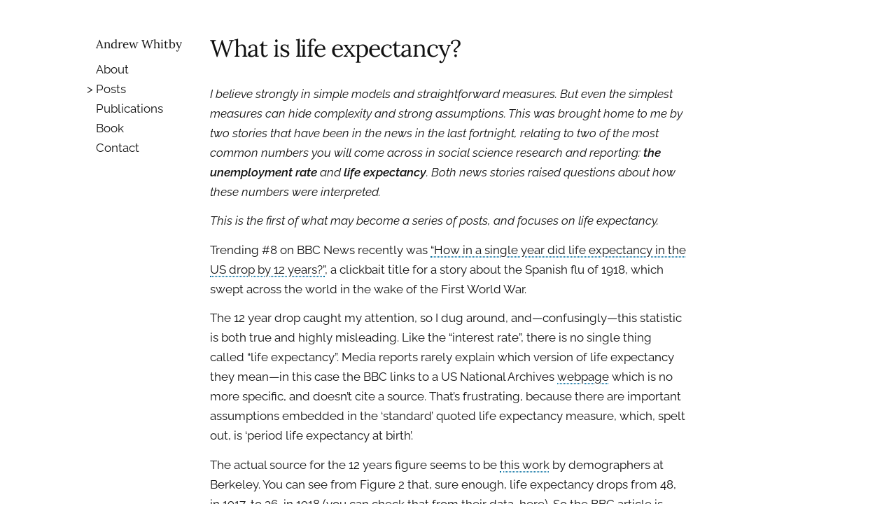

--- FILE ---
content_type: text/html; charset=UTF-8
request_url: https://andrewwhitby.com/2014/10/30/not-so-basic-statistics-life-expectancy/
body_size: 5996
content:
<!DOCTYPE html>
<html lang="en">
<head>
<meta charset="utf-8">
<meta content="Andrew Whitby" name="author">
<meta content="width=device-width,initial-scale=1" name="viewport">

<!-- Primary Meta Tags -->
<title>What is life expectancy? | Andrew Whitby</title>
<meta name="title" content="What is life expectancy? | Andrew Whitby">
<meta name="description" content="Andrew is an Australian data scientist and economist living in New York. He is particularly interested in technology, creativity, innovation and growth.">

<!-- Open Graph / Facebook -->
<meta property="og:type" content="website">
<meta property="og:url" content="https://andrewwhitby.com/2014/10/30/not-so-basic-statistics-life-expectancy/">
<meta property="og:title" content="What is life expectancy? | Andrew Whitby">
<meta property="og:description" content="Andrew is an Australian data scientist and economist living in New York. He is particularly interested in technology, creativity, innovation and growth.">

<!-- Twitter -->
<meta property="twitter:card" content="summary_large_image">
<meta property="twitter:url" content="https://andrewwhitby.com/2014/10/30/not-so-basic-statistics-life-expectancy/">
<meta property="twitter:title" content="What is life expectancy? | Andrew Whitby">
<meta property="twitter:description" content="Andrew is an Australian data scientist and economist living in New York. He is particularly interested in technology, creativity, innovation and growth.">



<link rel="canonical" href="https://andrewwhitby.com/2014/10/30/not-so-basic-statistics-life-expectancy/" />
<link type="application/atom+xml" rel="alternate" href="https://andrewwhitby.com/feed.xml" title="Andrew Whitby" />
<link rel="icon" type="image/png" sizes="16x16" href="/assets/images/favicon16.png">
<link rel="icon" type="image/png" sizes="32x32" href="/assets/images/favicon32.png">
<link rel="icon" type="image/png" sizes="64x64" href="/assets/images/favicon64.png">

<style>
/* raleway-regular - latin */
@font-face {
  font-family: 'Raleway';
  font-style: normal;
  font-weight: 400;
  src: url('/assets/fonts/raleway-v18-latin-regular.eot'); /* IE9 Compat Modes */
  src: local(''),
       url('/assets/fonts/raleway-v18-latin-regular.eot?#iefix') format('embedded-opentype'), /* IE6-IE8 */
       url('/assets/fonts/raleway-v18-latin-regular.woff2') format('woff2'), /* Super Modern Browsers */
       url('/assets/fonts/raleway-v18-latin-regular.woff') format('woff'), /* Modern Browsers */
       url('/assets/fonts/raleway-v18-latin-regular.ttf') format('truetype'), /* Safari, Android, iOS */
       url('/assets/fonts/raleway-v18-latin-regular.svg#Raleway') format('svg'); /* Legacy iOS */
  font-display: auto;
}

/* lora-regular - latin */
@font-face {
  font-family: 'Lora';
  font-style: normal;
  font-weight: 400;
  src: url('/assets/fonts/lora-v16-latin-regular.eot'); /* IE9 Compat Modes */
  src: local(''),
       url('/assets/fonts/lora-v16-latin-regular.eot?#iefix') format('embedded-opentype'), /* IE6-IE8 */
       url('/assets/fonts/lora-v16-latin-regular.woff2') format('woff2'), /* Super Modern Browsers */
       url('/assets/fonts/lora-v16-latin-regular.woff') format('woff'), /* Modern Browsers */
       url('/assets/fonts/lora-v16-latin-regular.ttf') format('truetype'), /* Safari, Android, iOS */
       url('/assets/fonts/lora-v16-latin-regular.svg#Lora') format('svg'); /* Legacy iOS */
  font-display: auto;
}

/* raleway-600 - latin */
@font-face {
  font-family: 'Raleway';
  font-style: normal;
  font-weight: 600;
  src: url('/assets/fonts/raleway-v18-latin-600.eot'); /* IE9 Compat Modes */
  src: local(''),
       url('/assets/fonts/raleway-v18-latin-600.eot?#iefix') format('embedded-opentype'), /* IE6-IE8 */
       url('/assets/fonts/raleway-v18-latin-600.woff2') format('woff2'), /* Super Modern Browsers */
       url('/assets/fonts/raleway-v18-latin-600.woff') format('woff'), /* Modern Browsers */
       url('/assets/fonts/raleway-v18-latin-600.ttf') format('truetype'), /* Safari, Android, iOS */
       url('/assets/fonts/raleway-v18-latin-600.svg#Raleway') format('svg'); /* Legacy iOS */
  font-display: fallback;
}
/* raleway-italic - latin */
@font-face {
  font-family: 'Raleway';
  font-style: italic;
  font-weight: 400;
  src: url('/assets/fonts/raleway-v18-latin-italic.eot'); /* IE9 Compat Modes */
  src: local(''),
       url('/assets/fonts/raleway-v18-latin-italic.eot?#iefix') format('embedded-opentype'), /* IE6-IE8 */
       url('/assets/fonts/raleway-v18-latin-italic.woff2') format('woff2'), /* Super Modern Browsers */
       url('/assets/fonts/raleway-v18-latin-italic.woff') format('woff'), /* Modern Browsers */
       url('/assets/fonts/raleway-v18-latin-italic.ttf') format('truetype'), /* Safari, Android, iOS */
       url('/assets/fonts/raleway-v18-latin-italic.svg#Raleway') format('svg'); /* Legacy iOS */
  font-display: fallback;
}
/* raleway-600italic - latin */
@font-face {
  font-family: 'Raleway';
  font-style: italic;
  font-weight: 600;
  src: url('/assets/fonts/raleway-v18-latin-600italic.eot'); /* IE9 Compat Modes */
  src: local(''),
       url('/assets/fonts/raleway-v18-latin-600italic.eot?#iefix') format('embedded-opentype'), /* IE6-IE8 */
       url('/assets/fonts/raleway-v18-latin-600italic.woff2') format('woff2'), /* Super Modern Browsers */
       url('/assets/fonts/raleway-v18-latin-600italic.woff') format('woff'), /* Modern Browsers */
       url('/assets/fonts/raleway-v18-latin-600italic.ttf') format('truetype'), /* Safari, Android, iOS */
       url('/assets/fonts/raleway-v18-latin-600italic.svg#Raleway') format('svg'); /* Legacy iOS */
  font-display: fallback;
}

/* lora-600 - latin */
@font-face {
  font-family: 'Lora';
  font-style: normal;
  font-weight: 600;
  src: url('/assets/fonts/lora-v16-latin-600.eot'); /* IE9 Compat Modes */
  src: local(''),
       url('/assets/fonts/lora-v16-latin-600.eot?#iefix') format('embedded-opentype'), /* IE6-IE8 */
       url('/assets/fonts/lora-v16-latin-600.woff2') format('woff2'), /* Super Modern Browsers */
       url('/assets/fonts/lora-v16-latin-600.woff') format('woff'), /* Modern Browsers */
       url('/assets/fonts/lora-v16-latin-600.ttf') format('truetype'), /* Safari, Android, iOS */
       url('/assets/fonts/lora-v16-latin-600.svg#Lora') format('svg'); /* Legacy iOS */
  font-display: auto;
}  
</style>

<link rel="stylesheet" href="/assets/styles/site.css">

</head>
<body>
  <header>
    <nav>
      <div>Andrew Whitby</div>
      <ul>
      
        <li class=""><a href="/">About</a></li>
      
        <li class="current"><a href="/blog/">Posts</a></li>
      
        <li class=""><a href="/publications/">Publications</a></li>
      
        <li class=""><a href="/the_sum_of_the_people/">Book</a></li>
      
        <li class=""><a href="/#contact">Contact</a></li>
      
      </ul>
    </nav>
  </header>
  <main>
        <h1>What is life expectancy?</h1>
    <p><em>I believe strongly in simple models and straightforward measures. But even the simplest measures can hide complexity and strong assumptions. This was brought home to me by two stories that have been in the news in the last fortnight, relating to two of the most common numbers you will come across in social science research and reporting: <strong>the unemployment rate</strong> and <strong>life expectancy</strong>. Both news stories raised questions about how these numbers were interpreted.</em></p>

<p><em>This is the first of what may become a series of posts, and focuses on life expectancy.</em></p>

<p>Trending #8 on BBC News recently was <a href="http://www.bbc.com/news/magazine-29541235">“How in a single year did life expectancy in the US drop by 12 years?”</a>, a clickbait title for a story about the Spanish flu of 1918, which swept across the world in the wake of the First World War.</p>

<p>The 12 year drop caught my attention, so I dug around, and—confusingly—this statistic is both true and highly misleading. Like the “interest rate”, there is no single thing called “life expectancy”. Media reports rarely explain which version of life expectancy they mean—in this case the BBC links to a US National Archives <a href="http://www.archives.gov/exhibits/influenza-epidemic/">webpage</a> which is no more specific, and doesn’t cite a source. That’s frustrating, because there are important assumptions embedded in the ‘standard’ quoted life expectancy measure, which, spelt out, is ‘period life expectancy at birth’.</p>

<!-- more -->
<p>The actual source for the 12 years figure seems to be <a href="http://demog.berkeley.edu/~andrew/1918/PDR_1918_flu.pdf">this work</a> by demographers at Berkeley. You can see from Figure 2 that, sure enough, life expectancy drops from 48, in 1917, to 36, in 1918 (you can check that from their data, <a href="http://demog.berkeley.edu/~andrew/1918/">here</a>). So the BBC article is right. But it’s nonetheless misleading.</p>
      <h2 id="life-expectancy-is-usually-calculated-at-birth">
        
        
          Life expectancy is usually calculated ‘at birth’ <a href="#life-expectancy-is-usually-calculated-at-birth">#</a>
        
        
      </h2>
    

<p>Life expectancy is usually calculated ‘at birth’. To realise why this matters, consider the latest (2012) <a href="https://www.google.co.uk/webhp?#safe=off&amp;q=life+expectancy+in+the+UK">“life expectancy in the UK”</a>, as Google reports it: 81.5. This doesn’t even mean that an “average” person plucked from the UK will live to 81.5. When we talk about life expectancy, we usually mean the expected number of years of life remaining for somebody aged zero in the reference year—demographers denote this <em>e(0)</em>. An older person will generally have fewer expected years of life remaining, although depending on infant mortality, expectation of life may actually go up in the first year or two, because infancy is a particularly dangerous time.</p>

<p>(This is exemplified in a great short piece from the BBC News Head of Stats, <a href="https://twitter.com/anthony_reuben">Anthony Reuben</a>, pointing out that in 1964, and most years prior to that, the modal—ie. most common—age of death in the UK was zero. That’s a tragic number. It’s like a statistician’s equivalent of the ‘six-word novel’ attributed to Hemingway: _For sale: Baby shoes, never worn. _Most common age at death: zero.)</p>
<table class=" aligncenter">
<tr>

<th>Age (x)
</th>

<th>Male life expectancy at age x, e(x)
</th>
</tr>
<tbody>
<tr>

<td>0
</td>

<td>75.40
</td>
</tr>
<tr>

<td>1
</td>

<td>74.84
</td>
</tr>
<tr>

<td>2
</td>

<td>73.87
</td>
</tr>
<tr>
<td>&vellip;</td>

<td>&vellip;</td>
</tr>
<tr>

<td>100
</td>

<td>1.89
</td>
</tr>
</tbody>
</table>

<p>We can see this happening in a typical life table, for the US in 2010 (Table 6, pp. 59-61 of this US Social Security Administration <a href="http://www.ssa.gov/oact/NOTES/pdf_studies/study120.pdf">publication</a>), part of which I’ve reproduced above. As you can see, the life expectancy at birth, the first number, is 75.40. It’s a reasonable reflection of public health, as a country or civilization, but it’s directly relevant to practically nobody—nobody old enough to be reading this blog, anyway. Now follow down the column. Life expectancy at age 1 is 74.84, which means that the average 1 year old in 2010 had 74.84 years of life remaining (not quite, but more on this later). Add this to the years they’ve already lived, and you reach an expected lifespan of 75.84 years. So 1-year-olds, on average, will live slightly longer than newborns. If this seems counterintuitive, remember that these one year olds have already banked a year of life, successfully avoiding the many fatal risks they faced in their first year, whereas the newborns are yet to navigate this minefield. Go to the very end of the table, and you can see that centenarians have another 1.89 years remaining, for an average lifespan of 101.89 years.</p>

<p>So, the first crucial thing to realise about life expectancy is this ’at birth’ calculation. This can have important effects on interpretation. A classic example is the common belief that life in the prehistoric world was, to paraphrase Hobbes, short—and that prehistoric societies were therefore very young, with the stages of life dramatically accelerated, and very few elderly people. At first glance it seems that historical analysis of demographics backs this up, with estimates of prehistoric life expectancy as low as 25. If life expectancy is 25, goes the thinking, then a 30 year old would be a white-haired elder.</p>

<p>But this is fallacious reasoning: very high infant mortality in prehistoric times has an outsize effect on the mean. Infant mortality in Roman times might have been as high as 300 per 1000, around 30 times higher than in developed societies today. But simple maths suggests that with 30% of people dying age 0, the other 70% must have lasted a lot longer (35 on average) to result in a life expectancy at birth of 25. In fact, if you made it to puberty in the prehistoric world your life expectancy was probably 40+, and people of 50, 60 or 70, while uncommon, would not have been unheard of.</p>
      <h2 id="life-expectancy-usually-reflects-an-artificial-stationary-world-with-no-medical-progress">
        
        
          Life expectancy usually reflects an artificial, stationary world with no medical progress <a href="#life-expectancy-usually-reflects-an-artificial-stationary-world-with-no-medical-progress">#</a>
        
        
      </h2>
    

<p>The second crucial thing to understand about life expectancy is perhaps even more important. It involves the difference between ‘cohort’ life tables and ‘period’ life tables. Cohort tables use probabilities that reflect the actual conditions that would apply to a person at each year of their actual life. So, for example, the cohort life expectancy of a child born in the US in 1918 would take account of the discovery of penicillin in 1928 (age 10) and the development of a polio vaccination in 1952 (age 34)—both events that had a major impact on his or her health and life expectancy. Period tables do not account for this. They are a completely artificial construction, applying the risks present in the base year to every year of the theoretical person’s life. So the period life expectancy at birth in 1918 acts as if medical science and public health remained forever frozen at 1918 levels.</p>

<p>This, then, explains why you see such a dramatic single year change in life expectancy in 1918—it’s the period figure. It was undoubtedly an extremely risky moment to be alive, but the Spanish flu did, inevitably, pass, and if you survived it, your lifetime risks remained basically unchanged. So life expectancy returned to trend in the couple of years during which the epidemic played itself out.</p>

<iframe src="https://docs.google.com/spreadsheets/d/12JRcOECUDlhjIMyft_ELrWAOLhzkVqSxCYMkxWZ8ZvQ/pubchart?oid=63689003&amp;format=interactive" frameborder="0" width="100%" height="400" marginheight="0" marginwidth="0" allowfullscreen="true" mozallowfullscreen="true" webkitallowfullscreen="true"></iframe>

<p>Above I’m comparing, side by side, data from Tables 10 and 11 of the <a href="http://www.ssa.gov/oact/NOTES/pdf_studies/study120.pdf">SSA report</a>: life expectancy at birth, on a period and cohort basis respectively, for males and females (I’ve copied this data into <a href="https://docs.google.com/spreadsheets/d/12JRcOECUDlhjIMyft_ELrWAOLhzkVqSxCYMkxWZ8ZvQ/edit?usp=sharing">a Google doc</a>). Whereas the period data shows the striking decline (7 years here, not 12 years—I haven’t looked into this discrepancy) mentioned in the BBC headline, the cohort data—which, remember, reflect the actual lived reality of people born in those years—show only a small kink. It is still impressive, and scary, that a microscopic strand of RNA can have this effect on human populations—but it’s nothing like as stark as the ‘12 year’ drop reported.</p>

<p>This leaves only the question of why, if they’re so unrealistic, demographers use period tables. I’m not a demographer, but I assume the reason is that they are straightforward and objective—they can be calculated directly on the basis of death records for that year. Cohort tables, on the other hand, require mortality data for the entire period of a cohort’s life. This may be hard enough for historical work (try assembling any data set over 100 years), but to produce such tables for any cohort which still has living members is harder still, requiring forecasts of future mortality. And since forecasts are usually wrong, such tables will inevitably be less than reliable. Consider that a prospective cohort life expectancy in 1950 might reasonably have assumed a 50% chance of nuclear annihilation in the next decade; reasonable people were predicting this. And to calculate a cohort life expectancy for somebody born today, we would need to predict the course of medical technology, war, and societal dynamics out beyond 2100. That is a long time horizon for science fiction writers, let alone social scientists.</p>

<p>So instead, we’re stuck with period life expectancy at birth as our default measure. Which is fine, as long as we remember how it’s constructed, and what it does and doesn’t reflect.</p>

    
    


 
<section class="comments">
<details>
<summary>Comments (1)</summary>



    <article class="comment" id="c2322">
      <div class="comment-content">
        <p>Another perspective here, from the World Bank: http://blogs.worldbank.org/opendata/what-does-life-expectancy-birth-really-mean</p>

      </div>
      <div class="comment-meta">
        <span class="comment-author"><a href="http://andrewwhitby.com">Andrew Whitby</a></span>
        <time class="comment-date" datetime="2014-10-30T06:04:42-04:00">2014-10-30 06:04:42 -0400</time>
      </div>
      




    </article>



</details>
</section>


<section class="newcomment">
  <h2>Add comment</h2>
  <p>Comments are moderated and will not appear immediately.</p>
  <form method="POST" action="/.netlify/functions/staticman/econandrew/andrewwhitby.com/main/comments">
    <input name="options[redirect]" type="hidden" value="https://andrewwhitby.com/2014/10/30/not-so-basic-statistics-life-expectancy/">
    <!-- e.g. "2016-01-02-this-is-a-post" -->
    <input name="fields[slug]" type="hidden" value="not-so-basic-statistics-life-expectancy">
    <input name="fields[path]" type="hidden" value="2014-10-30-not-so-basic-statistics-life-expectancy">
    <input name="fields[link]" type="hidden" value="https://andrewwhitby.com/2014/10/30/not-so-basic-statistics-life-expectancy/">
    <label for="fields[author]">Name</label>
    <input name="fields[author]" type="text" required="required">
    <label for="fields[email]">E-mail</label>
    <input name="fields[email]" type="email" required="required">
    <label for="fields[author_url]">Website</label>
    <input name="fields[author_url]" type="url">
    <label for="fields[message]">Message</label>
    <textarea name="fields[message]" required="required" style="height: 7em; width: 100%; max-width: 100%;"></textarea>
    <label class="hp" for="fields[hp]">Leave blank</label>
    <input class="hp" name="fields[hp]"></input>
    <label></label>
    <button type="submit">Submit comment</button>
  </form>
</section>
    <footer>
      <p class="postmeta"><time class="postdate" datetime="2014-10-30T05:02:15-04:00">Posted 2014-10-30.</time> </p>
    </footer>
  </main>
</body>
</html>


--- FILE ---
content_type: text/html; charset=utf-8
request_url: https://docs.google.com/spreadsheets/d/12JRcOECUDlhjIMyft_ELrWAOLhzkVqSxCYMkxWZ8ZvQ/pubchart?oid=63689003&format=interactive
body_size: 10209
content:
<html><head><meta name="referrer" content="strict-origin-when-cross-origin"><link href='/static/spreadsheets2/client/css/3398955515-v3-ritz_chart_css_ltr.css' type='text/css' rel='stylesheet' nonce="dtCIKxEVpJ989tUkTILYWA"></head><body style="padding:0;margin:0"><div id="embed_chart" style='width:600;height:371;overflow:hidden;'></div><script nonce="PJ1HK6z8MDJEon-M6BU34Q">var ritzspreadsheetconstants = {"localeName":"en","timeZoneConstants":{"GMT":{"names_ext":{"STD_GENERIC_LOCATION":"GMT+00:00","STD_LONG_NAME_GMT":"GMT+00:00"},"std_offset":0,"names":["GMT","Greenwich Mean Time"],"id":"GMT","transitions":[]},"America/Los_Angeles":{"names_ext":{"DST_GENERIC_LOCATION":"Los Angeles Time","DST_LONG_NAME_GMT":"GMT-07:00","STD_GENERIC_LOCATION":"Los Angeles Time","STD_LONG_NAME_GMT":"GMT-08:00"},"std_offset":-480,"names":["PST","Pacific Standard Time","PDT","Pacific Daylight Time"],"id":"America/Los_Angeles","transitions":[2770,60,7137,0,11506,60,16041,0,20410,60,24777,0,29146,60,33513,0,35194,60,42249,0,45106,60,50985,0,55354,60,59889,0,64090,60,68625,0,72994,60,77361,0,81730,60,86097,0,90466,60,94833,0,99202,60,103569,0,107938,60,112473,0,116674,60,121209,0,125578,60,129945,0,134314,60,138681,0,143050,60,147417,0,151282,60,156153,0,160018,60,165057,0,168754,60,173793,0,177490,60,182529,0,186394,60,191265,0,195130,60,200001,0,203866,60,208905,0,212602,60,217641,0,221338,60,226377,0,230242,60,235113,0,238978,60,243849,0,247714,60,252585,0,256450,60,261489,0,265186,60,270225,0,273922,60,278961,0,282826,60,287697,0,291562,60,296433,0,300298,60,305337,0,309034,60,314073,0,317770,60,322809,0,326002,60,331713,0,334738,60,340449,0,343474,60,349185,0,352378,60,358089,0,361114,60,366825,0,369850,60,375561,0,378586,60,384297,0,387322,60,393033,0,396058,60,401769,0,404962,60,410673,0,413698,60,419409,0,422434,60,428145,0,431170,60,436881,0,439906,60,445617,0,448810,60,454521,0,457546,60,463257,0,466282,60,471993,0,475018,60,480729,0,483754,60,489465,0,492490,60,498201,0,501394,60,507105,0,510130,60,515841,0,518866,60,524577,0,527602,60,533313,0,536338,60,542049,0,545242,60,550953,0,553978,60,559689,0,562714,60,568425,0,571450,60,577161,0,580186,60,585897,0,588922,60,594633,0]}},"numberFormatSymbols":{"DECIMAL_SEP":".","PERMILL":"‰","MINUS_SIGN":"-","PERCENT_PATTERN":"#,##0%","INFINITY":"∞","DEF_CURRENCY_CODE":"USD","PLUS_SIGN":"+","CURRENCY_PATTERN":"¤#,##0.00","DECIMAL_PATTERN":"#,##0.###","SCIENTIFIC_PATTERN":"#E0","PERCENT":"%","EXP_SYMBOL":"E","GROUP_SEP":",","NAN":"NaN","ZERO_DIGIT":"0"},"allowTerminalDateSeparator":true,"amPmEnglishAccepted":false,"currencyPrefix":true,"currencyTag":"\"$\"","datePostsAreSuffix":true,"dateTimeWithoutYearPattern":"M/d H:mm","dateWithoutYearPattern":"M/d","dayPost":"","decimalSeparator":".","defaultDatePattern":"M/d/yyyy","defaultDateTimePattern":"M/d/yyyy H:mm:ss","defaultTimePattern":"h:mm:ss am/pm","defaultUiLanguage":"en","exponentSeparator":"E","extraDateSeparator":"","firstDayOfWeek":0,"additionalFonts":[],"additionalFormats":[{"1":5,"2":"yyyy-MM-dd","3":1},{"1":5,"2":"MM-dd-yyyy","3":1},{"1":5,"2":"M/d/yy","3":1},{"1":5,"2":"MM-dd-yy","3":1},{"1":5,"2":"M/d","3":1},{"1":5,"2":"MM-dd","3":1},{"1":5,"2":"d-MMM","3":1},{"1":5,"2":"d-MMM-yyyy","3":1},{"1":5,"2":"MMMM d, yyyy","3":1},{"1":5,"2":"MMMM d","3":1},{"1":5,"2":"MMM-d","3":1},{"1":6,"2":"h:mm:ss am/pm","3":1},{"1":6,"2":"h:mm am/pm","3":1},{"1":6,"2":"H:mm:ss","3":1},{"1":6,"2":"H:mm","3":1},{"1":7,"2":"M/d H:mm","3":1}],"amPmStrings":["AM","PM"],"amString":"AM","monthsFull":["January","February","March","April","May","June","July","August","September","October","November","December"],"monthsShort":["Jan","Feb","Mar","Apr","May","Jun","Jul","Aug","Sep","Oct","Nov","Dec"],"pmString":"PM","timePrefix":"","timeSeparator":":","weekdaysFull":["Sunday","Monday","Tuesday","Wednesday","Thursday","Friday","Saturday"],"weekdaysShort":["Sun","Mon","Tue","Wed","Thu","Fri","Sat"],"groupingSeparator":",","hourPost":"","minimalDaysInFirstWeek":1,"minusSign":"-","minutePost":"","monthPost":"","negativeParens":true,"percent":"%","periodIsDateSeparator":false,"plusSign":"+","secondPost":"","shortDateFormatSuffix":"","yearPost":"","textInputCurrencySymbol":"$"};</script><script nonce="PJ1HK6z8MDJEon-M6BU34Q">var chartData = { };chartData['chart'] = null;function initCharts() {chartData['chart'] = {'chartId': 'chart', 'elementId': 'embed_chart', 'chartJson': '\x7b\x22view\x22:\x7b\x22columns\x22:\x5b0,1,2,3,4\x5d\x7d,\x22chartName\x22:\x22Chart 1\x22,\x22dataTable\x22:\x7b\x22parsedNumHeaders\x22:1,\x22rows\x22:\x5b\x7b\x22c\x22:\x5b\x7b\x22v\x22:1900,\x22f\x22:\x221900\x22\x7d,\x7b\x22v\x22:46.41,\x22f\x22:\x2246\x22\x7d,\x7b\x22v\x22:48.96,\x22f\x22:\x2249\x22\x7d,\x7b\x22v\x22:51.52,\x22f\x22:\x2252\x22\x7d,\x7b\x22v\x22:58.28,\x22f\x22:\x2258\x22\x7d\x5d\x7d,\x7b\x22c\x22:\x5b\x7b\x22v\x22:1901,\x22f\x22:\x221901\x22\x7d,\x7b\x22v\x22:47.87,\x22f\x22:\x2248\x22\x7d,\x7b\x22v\x22:50.86,\x22f\x22:\x2251\x22\x7d,\x7b\x22v\x22:52.88,\x22f\x22:\x2253\x22\x7d,\x7b\x22v\x22:59.71,\x22f\x22:\x2260\x22\x7d\x5d\x7d,\x7b\x22c\x22:\x5b\x7b\x22v\x22:1902,\x22f\x22:\x221902\x22\x7d,\x7b\x22v\x22:49.02,\x22f\x22:\x2249\x22\x7d,\x7b\x22v\x22:52.08,\x22f\x22:\x2252\x22\x7d,\x7b\x22v\x22:53.34,\x22f\x22:\x2253\x22\x7d,\x7b\x22v\x22:60.28,\x22f\x22:\x2260\x22\x7d\x5d\x7d,\x7b\x22c\x22:\x5b\x7b\x22v\x22:1903,\x22f\x22:\x221903\x22\x7d,\x7b\x22v\x22:49.2,\x22f\x22:\x2249\x22\x7d,\x7b\x22v\x22:52.12,\x22f\x22:\x2252\x22\x7d,\x7b\x22v\x22:53.86,\x22f\x22:\x2254\x22\x7d,\x7b\x22v\x22:60.94,\x22f\x22:\x2261\x22\x7d\x5d\x7d,\x7b\x22c\x22:\x5b\x7b\x22v\x22:1904,\x22f\x22:\x221904\x22\x7d,\x7b\x22v\x22:48.08,\x22f\x22:\x2248\x22\x7d,\x7b\x22v\x22:51.1,\x22f\x22:\x2251\x22\x7d,\x7b\x22v\x22:53.84,\x22f\x22:\x2254\x22\x7d,\x7b\x22v\x22:61.08,\x22f\x22:\x2261\x22\x7d\x5d\x7d,\x7b\x22c\x22:\x5b\x7b\x22v\x22:1905,\x22f\x22:\x221905\x22\x7d,\x7b\x22v\x22:48.73,\x22f\x22:\x2249\x22\x7d,\x7b\x22v\x22:51.88,\x22f\x22:\x2252\x22\x7d,\x7b\x22v\x22:53.96,\x22f\x22:\x2254\x22\x7d,\x7b\x22v\x22:61.3,\x22f\x22:\x2261\x22\x7d\x5d\x7d,\x7b\x22c\x22:\x5b\x7b\x22v\x22:1906,\x22f\x22:\x221906\x22\x7d,\x7b\x22v\x22:48.27,\x22f\x22:\x2248\x22\x7d,\x7b\x22v\x22:51.96,\x22f\x22:\x2252\x22\x7d,\x7b\x22v\x22:54.16,\x22f\x22:\x2254\x22\x7d,\x7b\x22v\x22:61.57,\x22f\x22:\x2262\x22\x7d\x5d\x7d,\x7b\x22c\x22:\x5b\x7b\x22v\x22:1907,\x22f\x22:\x221907\x22\x7d,\x7b\x22v\x22:48.29,\x22f\x22:\x2248\x22\x7d,\x7b\x22v\x22:52.22,\x22f\x22:\x2252\x22\x7d,\x7b\x22v\x22:54.87,\x22f\x22:\x2255\x22\x7d,\x7b\x22v\x22:62.27,\x22f\x22:\x2262\x22\x7d\x5d\x7d,\x7b\x22c\x22:\x5b\x7b\x22v\x22:1908,\x22f\x22:\x221908\x22\x7d,\x7b\x22v\x22:50.22,\x22f\x22:\x2250\x22\x7d,\x7b\x22v\x22:53.59,\x22f\x22:\x2254\x22\x7d,\x7b\x22v\x22:55.46,\x22f\x22:\x2255\x22\x7d,\x7b\x22v\x22:62.89,\x22f\x22:\x2263\x22\x7d\x5d\x7d,\x7b\x22c\x22:\x5b\x7b\x22v\x22:1909,\x22f\x22:\x221909\x22\x7d,\x7b\x22v\x22:51.12,\x22f\x22:\x2251\x22\x7d,\x7b\x22v\x22:54.46,\x22f\x22:\x2254\x22\x7d,\x7b\x22v\x22:56.07,\x22f\x22:\x2256\x22\x7d,\x7b\x22v\x22:63.51,\x22f\x22:\x2264\x22\x7d\x5d\x7d,\x7b\x22c\x22:\x5b\x7b\x22v\x22:1910,\x22f\x22:\x221910\x22\x7d,\x7b\x22v\x22:50.08,\x22f\x22:\x2250\x22\x7d,\x7b\x22v\x22:53.58,\x22f\x22:\x2254\x22\x7d,\x7b\x22v\x22:56.19,\x22f\x22:\x2256\x22\x7d,\x7b\x22v\x22:63.71,\x22f\x22:\x2264\x22\x7d\x5d\x7d,\x7b\x22c\x22:\x5b\x7b\x22v\x22:1911,\x22f\x22:\x221911\x22\x7d,\x7b\x22v\x22:51.8,\x22f\x22:\x2252\x22\x7d,\x7b\x22v\x22:55.05,\x22f\x22:\x2255\x22\x7d,\x7b\x22v\x22:57.45,\x22f\x22:\x2257\x22\x7d,\x7b\x22v\x22:64.92,\x22f\x22:\x2265\x22\x7d\x5d\x7d,\x7b\x22c\x22:\x5b\x7b\x22v\x22:1912,\x22f\x22:\x221912\x22\x7d,\x7b\x22v\x22:52.34,\x22f\x22:\x2252\x22\x7d,\x7b\x22v\x22:55.87,\x22f\x22:\x2256\x22\x7d,\x7b\x22v\x22:57.76,\x22f\x22:\x2258\x22\x7d,\x7b\x22v\x22:65.28,\x22f\x22:\x2265\x22\x7d\x5d\x7d,\x7b\x22c\x22:\x5b\x7b\x22v\x22:1913,\x22f\x22:\x221913\x22\x7d,\x7b\x22v\x22:51.72,\x22f\x22:\x2252\x22\x7d,\x7b\x22v\x22:55.45,\x22f\x22:\x2255\x22\x7d,\x7b\x22v\x22:57.95,\x22f\x22:\x2258\x22\x7d,\x7b\x22v\x22:65.51,\x22f\x22:\x2266\x22\x7d\x5d\x7d,\x7b\x22c\x22:\x5b\x7b\x22v\x22:1914,\x22f\x22:\x221914\x22\x7d,\x7b\x22v\x22:52.87,\x22f\x22:\x2253\x22\x7d,\x7b\x22v\x22:56.33,\x22f\x22:\x2256\x22\x7d,\x7b\x22v\x22:58.65,\x22f\x22:\x2259\x22\x7d,\x7b\x22v\x22:66.14,\x22f\x22:\x2266\x22\x7d\x5d\x7d,\x7b\x22c\x22:\x5b\x7b\x22v\x22:1915,\x22f\x22:\x221915\x22\x7d,\x7b\x22v\x22:53.51,\x22f\x22:\x2254\x22\x7d,\x7b\x22v\x22:56.79,\x22f\x22:\x2257\x22\x7d,\x7b\x22v\x22:58.99,\x22f\x22:\x2259\x22\x7d,\x7b\x22v\x22:66.52,\x22f\x22:\x2267\x22\x7d\x5d\x7d,\x7b\x22c\x22:\x5b\x7b\x22v\x22:1916,\x22f\x22:\x221916\x22\x7d,\x7b\x22v\x22:52.42,\x22f\x22:\x2252\x22\x7d,\x7b\x22v\x22:55.98,\x22f\x22:\x2256\x22\x7d,\x7b\x22v\x22:59.18,\x22f\x22:\x2259\x22\x7d,\x7b\x22v\x22:66.69,\x22f\x22:\x2267\x22\x7d\x5d\x7d,\x7b\x22c\x22:\x5b\x7b\x22v\x22:1917,\x22f\x22:\x221917\x22\x7d,\x7b\x22v\x22:52.18,\x22f\x22:\x2252\x22\x7d,\x7b\x22v\x22:55.91,\x22f\x22:\x2256\x22\x7d,\x7b\x22v\x22:59.32,\x22f\x22:\x2259\x22\x7d,\x7b\x22v\x22:66.75,\x22f\x22:\x2267\x22\x7d\x5d\x7d,\x7b\x22c\x22:\x5b\x7b\x22v\x22:1918,\x22f\x22:\x221918\x22\x7d,\x7b\x22v\x22:45.34,\x22f\x22:\x2245\x22\x7d,\x7b\x22v\x22:49.08,\x22f\x22:\x2249\x22\x7d,\x7b\x22v\x22:59.93,\x22f\x22:\x2260\x22\x7d,\x7b\x22v\x22:67.45,\x22f\x22:\x2267\x22\x7d\x5d\x7d,\x7b\x22c\x22:\x5b\x7b\x22v\x22:1919,\x22f\x22:\x221919\x22\x7d,\x7b\x22v\x22:54.19,\x22f\x22:\x2254\x22\x7d,\x7b\x22v\x22:56.45,\x22f\x22:\x2256\x22\x7d,\x7b\x22v\x22:61.4,\x22f\x22:\x2261\x22\x7d,\x7b\x22v\x22:68.8,\x22f\x22:\x2269\x22\x7d\x5d\x7d,\x7b\x22c\x22:\x5b\x7b\x22v\x22:1920,\x22f\x22:\x221920\x22\x7d,\x7b\x22v\x22:54.51,\x22f\x22:\x2255\x22\x7d,\x7b\x22v\x22:56.27,\x22f\x22:\x2256\x22\x7d,\x7b\x22v\x22:61.77,\x22f\x22:\x2262\x22\x7d,\x7b\x22v\x22:69.22,\x22f\x22:\x2269\x22\x7d\x5d\x7d,\x7b\x22c\x22:\x5b\x7b\x22v\x22:1921,\x22f\x22:\x221921\x22\x7d,\x7b\x22v\x22:57.25,\x22f\x22:\x2257\x22\x7d,\x7b\x22v\x22:59.26,\x22f\x22:\x2259\x22\x7d,\x7b\x22v\x22:62.75,\x22f\x22:\x2263\x22\x7d,\x7b\x22v\x22:70.07,\x22f\x22:\x2270\x22\x7d\x5d\x7d,\x7b\x22c\x22:\x5b\x7b\x22v\x22:1922,\x22f\x22:\x221922\x22\x7d,\x7b\x22v\x22:57.02,\x22f\x22:\x2257\x22\x7d,\x7b\x22v\x22:59.33,\x22f\x22:\x2259\x22\x7d,\x7b\x22v\x22:63.11,\x22f\x22:\x2263\x22\x7d,\x7b\x22v\x22:70.4,\x22f\x22:\x2270\x22\x7d\x5d\x7d,\x7b\x22c\x22:\x5b\x7b\x22v\x22:1923,\x22f\x22:\x221923\x22\x7d,\x7b\x22v\x22:56.32,\x22f\x22:\x2256\x22\x7d,\x7b\x22v\x22:58.74,\x22f\x22:\x2259\x22\x7d,\x7b\x22v\x22:63.31,\x22f\x22:\x2263\x22\x7d,\x7b\x22v\x22:70.52,\x22f\x22:\x2271\x22\x7d\x5d\x7d,\x7b\x22c\x22:\x5b\x7b\x22v\x22:1924,\x22f\x22:\x221924\x22\x7d,\x7b\x22v\x22:57.15,\x22f\x22:\x2257\x22\x7d,\x7b\x22v\x22:59.91,\x22f\x22:\x2260\x22\x7d,\x7b\x22v\x22:63.8,\x22f\x22:\x2264\x22\x7d,\x7b\x22v\x22:71.01,\x22f\x22:\x2271\x22\x7d\x5d\x7d,\x7b\x22c\x22:\x5b\x7b\x22v\x22:1925,\x22f\x22:\x221925\x22\x7d,\x7b\x22v\x22:57.23,\x22f\x22:\x2257\x22\x7d,\x7b\x22v\x22:59.93,\x22f\x22:\x2260\x22\x7d,\x7b\x22v\x22:64.08,\x22f\x22:\x2264\x22\x7d,\x7b\x22v\x22:71.21,\x22f\x22:\x2271\x22\x7d\x5d\x7d,\x7b\x22c\x22:\x5b\x7b\x22v\x22:1926,\x22f\x22:\x221926\x22\x7d,\x7b\x22v\x22:56.57,\x22f\x22:\x2257\x22\x7d,\x7b\x22v\x22:59.33,\x22f\x22:\x2259\x22\x7d,\x7b\x22v\x22:64.34,\x22f\x22:\x2264\x22\x7d,\x7b\x22v\x22:71.41,\x22f\x22:\x2271\x22\x7d\x5d\x7d,\x7b\x22c\x22:\x5b\x7b\x22v\x22:1927,\x22f\x22:\x221927\x22\x7d,\x7b\x22v\x22:57.94,\x22f\x22:\x2258\x22\x7d,\x7b\x22v\x22:60.86,\x22f\x22:\x2261\x22\x7d,\x7b\x22v\x22:65.09,\x22f\x22:\x2265\x22\x7d,\x7b\x22v\x22:72.07,\x22f\x22:\x2272\x22\x7d\x5d\x7d,\x7b\x22c\x22:\x5b\x7b\x22v\x22:1928,\x22f\x22:\x221928\x22\x7d,\x7b\x22v\x22:56.78,\x22f\x22:\x2257\x22\x7d,\x7b\x22v\x22:59.82,\x22f\x22:\x2260\x22\x7d,\x7b\x22v\x22:65.14,\x22f\x22:\x2265\x22\x7d,\x7b\x22v\x22:72.13,\x22f\x22:\x2272\x22\x7d\x5d\x7d,\x7b\x22c\x22:\x5b\x7b\x22v\x22:1929,\x22f\x22:\x221929\x22\x7d,\x7b\x22v\x22:56.99,\x22f\x22:\x2257\x22\x7d,\x7b\x22v\x22:60.16,\x22f\x22:\x2260\x22\x7d,\x7b\x22v\x22:65.61,\x22f\x22:\x2266\x22\x7d,\x7b\x22v\x22:72.47,\x22f\x22:\x2272\x22\x7d\x5d\x7d,\x7b\x22c\x22:\x5b\x7b\x22v\x22:1930,\x22f\x22:\x221930\x22\x7d,\x7b\x22v\x22:57.96,\x22f\x22:\x2258\x22\x7d,\x7b\x22v\x22:61.31,\x22f\x22:\x2261\x22\x7d,\x7b\x22v\x22:66.09,\x22f\x22:\x2266\x22\x7d,\x7b\x22v\x22:72.85,\x22f\x22:\x2273\x22\x7d\x5d\x7d,\x7b\x22c\x22:\x5b\x7b\x22v\x22:1931,\x22f\x22:\x221931\x22\x7d,\x7b\x22v\x22:58.57,\x22f\x22:\x2259\x22\x7d,\x7b\x22v\x22:62.02,\x22f\x22:\x2262\x22\x7d,\x7b\x22v\x22:66.67,\x22f\x22:\x2267\x22\x7d,\x7b\x22v\x22:73.34,\x22f\x22:\x2273\x22\x7d\x5d\x7d,\x7b\x22c\x22:\x5b\x7b\x22v\x22:1932,\x22f\x22:\x221932\x22\x7d,\x7b\x22v\x22:59.44,\x22f\x22:\x2259\x22\x7d,\x7b\x22v\x22:62.59,\x22f\x22:\x2263\x22\x7d,\x7b\x22v\x22:67.07,\x22f\x22:\x2267\x22\x7d,\x7b\x22v\x22:73.65,\x22f\x22:\x2274\x22\x7d\x5d\x7d,\x7b\x22c\x22:\x5b\x7b\x22v\x22:1933,\x22f\x22:\x221933\x22\x7d,\x7b\x22v\x22:59.58,\x22f\x22:\x2260\x22\x7d,\x7b\x22v\x22:63.03,\x22f\x22:\x2263\x22\x7d,\x7b\x22v\x22:67.29,\x22f\x22:\x2267\x22\x7d,\x7b\x22v\x22:73.79,\x22f\x22:\x2274\x22\x7d\x5d\x7d,\x7b\x22c\x22:\x5b\x7b\x22v\x22:1934,\x22f\x22:\x221934\x22\x7d,\x7b\x22v\x22:58.85,\x22f\x22:\x2259\x22\x7d,\x7b\x22v\x22:62.68,\x22f\x22:\x2263\x22\x7d,\x7b\x22v\x22:67.24,\x22f\x22:\x2267\x22\x7d,\x7b\x22v\x22:73.78,\x22f\x22:\x2274\x22\x7d\x5d\x7d,\x7b\x22c\x22:\x5b\x7b\x22v\x22:1935,\x22f\x22:\x221935\x22\x7d,\x7b\x22v\x22:59.42,\x22f\x22:\x2259\x22\x7d,\x7b\x22v\x22:63.32,\x22f\x22:\x2263\x22\x7d,\x7b\x22v\x22:67.82,\x22f\x22:\x2268\x22\x7d,\x7b\x22v\x22:74.34,\x22f\x22:\x2274\x22\x7d\x5d\x7d,\x7b\x22c\x22:\x5b\x7b\x22v\x22:1936,\x22f\x22:\x221936\x22\x7d,\x7b\x22v\x22:58.75,\x22f\x22:\x2259\x22\x7d,\x7b\x22v\x22:62.85,\x22f\x22:\x2263\x22\x7d,\x7b\x22v\x22:68.01,\x22f\x22:\x2268\x22\x7d,\x7b\x22v\x22:74.44,\x22f\x22:\x2274\x22\x7d\x5d\x7d,\x7b\x22c\x22:\x5b\x7b\x22v\x22:1937,\x22f\x22:\x221937\x22\x7d,\x7b\x22v\x22:59.36,\x22f\x22:\x2259\x22\x7d,\x7b\x22v\x22:63.58,\x22f\x22:\x2264\x22\x7d,\x7b\x22v\x22:68.43,\x22f\x22:\x2268\x22\x7d,\x7b\x22v\x22:74.79,\x22f\x22:\x2275\x22\x7d\x5d\x7d,\x7b\x22c\x22:\x5b\x7b\x22v\x22:1938,\x22f\x22:\x221938\x22\x7d,\x7b\x22v\x22:60.81,\x22f\x22:\x2261\x22\x7d,\x7b\x22v\x22:64.74,\x22f\x22:\x2265\x22\x7d,\x7b\x22v\x22:68.92,\x22f\x22:\x2269\x22\x7d,\x7b\x22v\x22:75.23,\x22f\x22:\x2275\x22\x7d\x5d\x7d,\x7b\x22c\x22:\x5b\x7b\x22v\x22:1939,\x22f\x22:\x221939\x22\x7d,\x7b\x22v\x22:61.44,\x22f\x22:\x2261\x22\x7d,\x7b\x22v\x22:65.41,\x22f\x22:\x2265\x22\x7d,\x7b\x22v\x22:69.41,\x22f\x22:\x2269\x22\x7d,\x7b\x22v\x22:75.66,\x22f\x22:\x2276\x22\x7d\x5d\x7d,\x7b\x22c\x22:\x5b\x7b\x22v\x22:1940,\x22f\x22:\x221940\x22\x7d,\x7b\x22v\x22:61.43,\x22f\x22:\x2261\x22\x7d,\x7b\x22v\x22:65.74,\x22f\x22:\x2266\x22\x7d,\x7b\x22v\x22:69.55,\x22f\x22:\x2270\x22\x7d,\x7b\x22v\x22:75.75,\x22f\x22:\x2276\x22\x7d\x5d\x7d,\x7b\x22c\x22:\x5b\x7b\x22v\x22:1941,\x22f\x22:\x221941\x22\x7d,\x7b\x22v\x22:61.9,\x22f\x22:\x2262\x22\x7d,\x7b\x22v\x22:66.46,\x22f\x22:\x2266\x22\x7d,\x7b\x22v\x22:69.91,\x22f\x22:\x2270\x22\x7d,\x7b\x22v\x22:76.04,\x22f\x22:\x2276\x22\x7d\x5d\x7d,\x7b\x22c\x22:\x5b\x7b\x22v\x22:1942,\x22f\x22:\x221942\x22\x7d,\x7b\x22v\x22:62.58,\x22f\x22:\x2263\x22\x7d,\x7b\x22v\x22:67.36,\x22f\x22:\x2267\x22\x7d,\x7b\x22v\x22:70.46,\x22f\x22:\x2270\x22\x7d,\x7b\x22v\x22:76.51,\x22f\x22:\x2277\x22\x7d\x5d\x7d,\x7b\x22c\x22:\x5b\x7b\x22v\x22:1943,\x22f\x22:\x221943\x22\x7d,\x7b\x22v\x22:62.25,\x22f\x22:\x2262\x22\x7d,\x7b\x22v\x22:67.1,\x22f\x22:\x2267\x22\x7d,\x7b\x22v\x22:70.74,\x22f\x22:\x2271\x22\x7d,\x7b\x22v\x22:76.8,\x22f\x22:\x2277\x22\x7d\x5d\x7d,\x7b\x22c\x22:\x5b\x7b\x22v\x22:1944,\x22f\x22:\x221944\x22\x7d,\x7b\x22v\x22:62.68,\x22f\x22:\x2263\x22\x7d,\x7b\x22v\x22:67.82,\x22f\x22:\x2268\x22\x7d,\x7b\x22v\x22:71,\x22f\x22:\x2271\x22\x7d,\x7b\x22v\x22:77,\x22f\x22:\x2277\x22\x7d\x5d\x7d,\x7b\x22c\x22:\x5b\x7b\x22v\x22:1945,\x22f\x22:\x221945\x22\x7d,\x7b\x22v\x22:62.87,\x22f\x22:\x2263\x22\x7d,\x7b\x22v\x22:68.44,\x22f\x22:\x2268\x22\x7d,\x7b\x22v\x22:71.24,\x22f\x22:\x2271\x22\x7d,\x7b\x22v\x22:77.26,\x22f\x22:\x2277\x22\x7d\x5d\x7d,\x7b\x22c\x22:\x5b\x7b\x22v\x22:1946,\x22f\x22:\x221946\x22\x7d,\x7b\x22v\x22:64.25,\x22f\x22:\x2264\x22\x7d,\x7b\x22v\x22:69.21,\x22f\x22:\x2269\x22\x7d,\x7b\x22v\x22:71.65,\x22f\x22:\x2272\x22\x7d,\x7b\x22v\x22:77.64,\x22f\x22:\x2278\x22\x7d\x5d\x7d,\x7b\x22c\x22:\x5b\x7b\x22v\x22:1947,\x22f\x22:\x221947\x22\x7d,\x7b\x22v\x22:64.57,\x22f\x22:\x2265\x22\x7d,\x7b\x22v\x22:69.68,\x22f\x22:\x2270\x22\x7d,\x7b\x22v\x22:71.97,\x22f\x22:\x2272\x22\x7d,\x7b\x22v\x22:77.97,\x22f\x22:\x2278\x22\x7d\x5d\x7d,\x7b\x22c\x22:\x5b\x7b\x22v\x22:1948,\x22f\x22:\x221948\x22\x7d,\x7b\x22v\x22:64.84,\x22f\x22:\x2265\x22\x7d,\x7b\x22v\x22:70.16,\x22f\x22:\x2270\x22\x7d,\x7b\x22v\x22:72.09,\x22f\x22:\x2272\x22\x7d,\x7b\x22v\x22:78.1,\x22f\x22:\x2278\x22\x7d\x5d\x7d,\x7b\x22c\x22:\x5b\x7b\x22v\x22:1949,\x22f\x22:\x221949\x22\x7d,\x7b\x22v\x22:65.26,\x22f\x22:\x2265\x22\x7d,\x7b\x22v\x22:70.66,\x22f\x22:\x2271\x22\x7d,\x7b\x22v\x22:72.2,\x22f\x22:\x2272\x22\x7d,\x7b\x22v\x22:78.24,\x22f\x22:\x2278\x22\x7d\x5d\x7d,\x7b\x22c\x22:\x5b\x7b\x22v\x22:1950,\x22f\x22:\x221950\x22\x7d,\x7b\x22v\x22:65.63,\x22f\x22:\x2266\x22\x7d,\x7b\x22v\x22:71.13,\x22f\x22:\x2271\x22\x7d,\x7b\x22v\x22:72.45,\x22f\x22:\x2272\x22\x7d,\x7b\x22v\x22:78.46,\x22f\x22:\x2278\x22\x7d\x5d\x7d,\x7b\x22c\x22:\x5b\x7b\x22v\x22:1951,\x22f\x22:\x221951\x22\x7d,\x7b\x22v\x22:65.66,\x22f\x22:\x2266\x22\x7d,\x7b\x22v\x22:71.36,\x22f\x22:\x2271\x22\x7d,\x7b\x22v\x22:72.59,\x22f\x22:\x2273\x22\x7d,\x7b\x22v\x22:78.61,\x22f\x22:\x2279\x22\x7d\x5d\x7d,\x7b\x22c\x22:\x5b\x7b\x22v\x22:1952,\x22f\x22:\x221952\x22\x7d,\x7b\x22v\x22:65.78,\x22f\x22:\x2266\x22\x7d,\x7b\x22v\x22:71.62,\x22f\x22:\x2272\x22\x7d,\x7b\x22v\x22:72.7,\x22f\x22:\x2273\x22\x7d,\x7b\x22v\x22:78.7,\x22f\x22:\x2279\x22\x7d\x5d\x7d,\x7b\x22c\x22:\x5b\x7b\x22v\x22:1953,\x22f\x22:\x221953\x22\x7d,\x7b\x22v\x22:65.98,\x22f\x22:\x2266\x22\x7d,\x7b\x22v\x22:71.98,\x22f\x22:\x2272\x22\x7d,\x7b\x22v\x22:72.85,\x22f\x22:\x2273\x22\x7d,\x7b\x22v\x22:78.86,\x22f\x22:\x2279\x22\x7d\x5d\x7d,\x7b\x22c\x22:\x5b\x7b\x22v\x22:1954,\x22f\x22:\x221954\x22\x7d,\x7b\x22v\x22:66.74,\x22f\x22:\x2267\x22\x7d,\x7b\x22v\x22:72.74,\x22f\x22:\x2273\x22\x7d,\x7b\x22v\x22:73.06,\x22f\x22:\x2273\x22\x7d,\x7b\x22v\x22:79.01,\x22f\x22:\x2279\x22\x7d\x5d\x7d,\x7b\x22c\x22:\x5b\x7b\x22v\x22:1955,\x22f\x22:\x221955\x22\x7d,\x7b\x22v\x22:66.72,\x22f\x22:\x2267\x22\x7d,\x7b\x22v\x22:72.81,\x22f\x22:\x2273\x22\x7d,\x7b\x22v\x22:73.2,\x22f\x22:\x2273\x22\x7d,\x7b\x22v\x22:79.1,\x22f\x22:\x2279\x22\x7d\x5d\x7d,\x7b\x22c\x22:\x5b\x7b\x22v\x22:1956,\x22f\x22:\x221956\x22\x7d,\x7b\x22v\x22:66.73,\x22f\x22:\x2267\x22\x7d,\x7b\x22v\x22:72.94,\x22f\x22:\x2273\x22\x7d,\x7b\x22v\x22:73.34,\x22f\x22:\x2273\x22\x7d,\x7b\x22v\x22:79.22,\x22f\x22:\x2279\x22\x7d\x5d\x7d,\x7b\x22c\x22:\x5b\x7b\x22v\x22:1957,\x22f\x22:\x221957\x22\x7d,\x7b\x22v\x22:66.47,\x22f\x22:\x2266\x22\x7d,\x7b\x22v\x22:72.73,\x22f\x22:\x2273\x22\x7d,\x7b\x22v\x22:73.46,\x22f\x22:\x2273\x22\x7d,\x7b\x22v\x22:79.28,\x22f\x22:\x2279\x22\x7d\x5d\x7d,\x7b\x22c\x22:\x5b\x7b\x22v\x22:1958,\x22f\x22:\x221958\x22\x7d,\x7b\x22v\x22:66.64,\x22f\x22:\x2267\x22\x7d,\x7b\x22v\x22:72.92,\x22f\x22:\x2273\x22\x7d,\x7b\x22v\x22:73.55,\x22f\x22:\x2274\x22\x7d,\x7b\x22v\x22:79.32,\x22f\x22:\x2279\x22\x7d\x5d\x7d,\x7b\x22c\x22:\x5b\x7b\x22v\x22:1959,\x22f\x22:\x221959\x22\x7d,\x7b\x22v\x22:66.8,\x22f\x22:\x2267\x22\x7d,\x7b\x22v\x22:73.24,\x22f\x22:\x2273\x22\x7d,\x7b\x22v\x22:73.72,\x22f\x22:\x2274\x22\x7d,\x7b\x22v\x22:79.45,\x22f\x22:\x2279\x22\x7d\x5d\x7d,\x7b\x22c\x22:\x5b\x7b\x22v\x22:1960,\x22f\x22:\x221960\x22\x7d,\x7b\x22v\x22:66.66,\x22f\x22:\x2267\x22\x7d,\x7b\x22v\x22:73.24,\x22f\x22:\x2273\x22\x7d,\x7b\x22v\x22:73.88,\x22f\x22:\x2274\x22\x7d,\x7b\x22v\x22:79.58,\x22f\x22:\x2280\x22\x7d\x5d\x7d,\x7b\x22c\x22:\x5b\x7b\x22v\x22:1961,\x22f\x22:\x221961\x22\x7d,\x7b\x22v\x22:67.07,\x22f\x22:\x2267\x22\x7d,\x7b\x22v\x22:73.63,\x22f\x22:\x2274\x22\x7d,\x7b\x22v\x22:74.09,\x22f\x22:\x2274\x22\x7d,\x7b\x22v\x22:79.71,\x22f\x22:\x2280\x22\x7d\x5d\x7d,\x7b\x22c\x22:\x5b\x7b\x22v\x22:1962,\x22f\x22:\x221962\x22\x7d,\x7b\x22v\x22:66.89,\x22f\x22:\x2267\x22\x7d,\x7b\x22v\x22:73.5,\x22f\x22:\x2274\x22\x7d,\x7b\x22v\x22:74.21,\x22f\x22:\x2274\x22\x7d,\x7b\x22v\x22:79.82,\x22f\x22:\x2280\x22\x7d\x5d\x7d,\x7b\x22c\x22:\x5b\x7b\x22v\x22:1963,\x22f\x22:\x221963\x22\x7d,\x7b\x22v\x22:66.64,\x22f\x22:\x2267\x22\x7d,\x7b\x22v\x22:73.42,\x22f\x22:\x2273\x22\x7d,\x7b\x22v\x22:74.37,\x22f\x22:\x2274\x22\x7d,\x7b\x22v\x22:79.9,\x22f\x22:\x2280\x22\x7d\x5d\x7d,\x7b\x22c\x22:\x5b\x7b\x22v\x22:1964,\x22f\x22:\x221964\x22\x7d,\x7b\x22v\x22:66.84,\x22f\x22:\x2267\x22\x7d,\x7b\x22v\x22:73.74,\x22f\x22:\x2274\x22\x7d,\x7b\x22v\x22:74.56,\x22f\x22:\x2275\x22\x7d,\x7b\x22v\x22:80.03,\x22f\x22:\x2280\x22\x7d\x5d\x7d,\x7b\x22c\x22:\x5b\x7b\x22v\x22:1965,\x22f\x22:\x221965\x22\x7d,\x7b\x22v\x22:66.79,\x22f\x22:\x2267\x22\x7d,\x7b\x22v\x22:73.84,\x22f\x22:\x2274\x22\x7d,\x7b\x22v\x22:74.72,\x22f\x22:\x2275\x22\x7d,\x7b\x22v\x22:80.13,\x22f\x22:\x2280\x22\x7d\x5d\x7d,\x7b\x22c\x22:\x5b\x7b\x22v\x22:1966,\x22f\x22:\x221966\x22\x7d,\x7b\x22v\x22:66.69,\x22f\x22:\x2267\x22\x7d,\x7b\x22v\x22:73.9,\x22f\x22:\x2274\x22\x7d,\x7b\x22v\x22:74.95,\x22f\x22:\x2275\x22\x7d,\x7b\x22v\x22:80.3,\x22f\x22:\x2280\x22\x7d\x5d\x7d,\x7b\x22c\x22:\x5b\x7b\x22v\x22:1967,\x22f\x22:\x221967\x22\x7d,\x7b\x22v\x22:66.95,\x22f\x22:\x2267\x22\x7d,\x7b\x22v\x22:74.29,\x22f\x22:\x2274\x22\x7d,\x7b\x22v\x22:75.21,\x22f\x22:\x2275\x22\x7d,\x7b\x22v\x22:80.47,\x22f\x22:\x2280\x22\x7d\x5d\x7d,\x7b\x22c\x22:\x5b\x7b\x22v\x22:1968,\x22f\x22:\x221968\x22\x7d,\x7b\x22v\x22:66.61,\x22f\x22:\x2267\x22\x7d,\x7b\x22v\x22:74.21,\x22f\x22:\x2274\x22\x7d,\x7b\x22v\x22:75.4,\x22f\x22:\x2275\x22\x7d,\x7b\x22v\x22:80.62,\x22f\x22:\x2281\x22\x7d\x5d\x7d,\x7b\x22c\x22:\x5b\x7b\x22v\x22:1969,\x22f\x22:\x221969\x22\x7d,\x7b\x22v\x22:66.88,\x22f\x22:\x2267\x22\x7d,\x7b\x22v\x22:74.59,\x22f\x22:\x2275\x22\x7d,\x7b\x22v\x22:75.61,\x22f\x22:\x2276\x22\x7d,\x7b\x22v\x22:80.77,\x22f\x22:\x2281\x22\x7d\x5d\x7d,\x7b\x22c\x22:\x5b\x7b\x22v\x22:1970,\x22f\x22:\x221970\x22\x7d,\x7b\x22v\x22:67.15,\x22f\x22:\x2267\x22\x7d,\x7b\x22v\x22:74.86,\x22f\x22:\x2275\x22\x7d,\x7b\x22v\x22:75.8,\x22f\x22:\x2276\x22\x7d,\x7b\x22v\x22:80.91,\x22f\x22:\x2281\x22\x7d\x5d\x7d,\x7b\x22c\x22:\x5b\x7b\x22v\x22:1971,\x22f\x22:\x221971\x22\x7d,\x7b\x22v\x22:67.4,\x22f\x22:\x2267\x22\x7d,\x7b\x22v\x22:75.06,\x22f\x22:\x2275\x22\x7d,\x7b\x22v\x22:76,\x22f\x22:\x2276\x22\x7d,\x7b\x22v\x22:81.08,\x22f\x22:\x2281\x22\x7d\x5d\x7d,\x7b\x22c\x22:\x5b\x7b\x22v\x22:1972,\x22f\x22:\x221972\x22\x7d,\x7b\x22v\x22:67.42,\x22f\x22:\x2267\x22\x7d,\x7b\x22v\x22:75.22,\x22f\x22:\x2275\x22\x7d,\x7b\x22v\x22:76.16,\x22f\x22:\x2276\x22\x7d,\x7b\x22v\x22:81.22,\x22f\x22:\x2281\x22\x7d\x5d\x7d,\x7b\x22c\x22:\x5b\x7b\x22v\x22:1973,\x22f\x22:\x221973\x22\x7d,\x7b\x22v\x22:67.64,\x22f\x22:\x2268\x22\x7d,\x7b\x22v\x22:75.47,\x22f\x22:\x2275\x22\x7d,\x7b\x22v\x22:76.33,\x22f\x22:\x2276\x22\x7d,\x7b\x22v\x22:81.35,\x22f\x22:\x2281\x22\x7d\x5d\x7d,\x7b\x22c\x22:\x5b\x7b\x22v\x22:1974,\x22f\x22:\x221974\x22\x7d,\x7b\x22v\x22:68.27,\x22f\x22:\x2268\x22\x7d,\x7b\x22v\x22:76.02,\x22f\x22:\x2276\x22\x7d,\x7b\x22v\x22:76.52,\x22f\x22:\x2277\x22\x7d,\x7b\x22v\x22:81.5,\x22f\x22:\x2282\x22\x7d\x5d\x7d,\x7b\x22c\x22:\x5b\x7b\x22v\x22:1975,\x22f\x22:\x221975\x22\x7d,\x7b\x22v\x22:68.74,\x22f\x22:\x2269\x22\x7d,\x7b\x22v\x22:76.55,\x22f\x22:\x2277\x22\x7d,\x7b\x22v\x22:76.7,\x22f\x22:\x2277\x22\x7d,\x7b\x22v\x22:81.62,\x22f\x22:\x2282\x22\x7d\x5d\x7d,\x7b\x22c\x22:\x5b\x7b\x22v\x22:1976,\x22f\x22:\x221976\x22\x7d,\x7b\x22v\x22:69.08,\x22f\x22:\x2269\x22\x7d,\x7b\x22v\x22:76.77,\x22f\x22:\x2277\x22\x7d,\x7b\x22v\x22:76.88,\x22f\x22:\x2277\x22\x7d,\x7b\x22v\x22:81.75,\x22f\x22:\x2282\x22\x7d\x5d\x7d,\x7b\x22c\x22:\x5b\x7b\x22v\x22:1977,\x22f\x22:\x221977\x22\x7d,\x7b\x22v\x22:69.4,\x22f\x22:\x2269\x22\x7d,\x7b\x22v\x22:77.16,\x22f\x22:\x2277\x22\x7d,\x7b\x22v\x22:77.09,\x22f\x22:\x2277\x22\x7d,\x7b\x22v\x22:81.93,\x22f\x22:\x2282\x22\x7d\x5d\x7d,\x7b\x22c\x22:\x5b\x7b\x22v\x22:1978,\x22f\x22:\x221978\x22\x7d,\x7b\x22v\x22:69.57,\x22f\x22:\x2270\x22\x7d,\x7b\x22v\x22:77.25,\x22f\x22:\x2277\x22\x7d,\x7b\x22v\x22:77.26,\x22f\x22:\x2277\x22\x7d,\x7b\x22v\x22:82.03,\x22f\x22:\x2282\x22\x7d\x5d\x7d,\x7b\x22c\x22:\x5b\x7b\x22v\x22:1979,\x22f\x22:\x221979\x22\x7d,\x7b\x22v\x22:69.96,\x22f\x22:\x2270\x22\x7d,\x7b\x22v\x22:77.71,\x22f\x22:\x2278\x22\x7d,\x7b\x22v\x22:77.43,\x22f\x22:\x2277\x22\x7d,\x7b\x22v\x22:82.16,\x22f\x22:\x2282\x22\x7d\x5d\x7d,\x7b\x22c\x22:\x5b\x7b\x22v\x22:1980,\x22f\x22:\x221980\x22\x7d,\x7b\x22v\x22:69.94,\x22f\x22:\x2270\x22\x7d,\x7b\x22v\x22:77.52,\x22f\x22:\x2278\x22\x7d,\x7b\x22v\x22:77.6,\x22f\x22:\x2278\x22\x7d,\x7b\x22v\x22:82.27,\x22f\x22:\x2282\x22\x7d\x5d\x7d,\x7b\x22c\x22:\x5b\x7b\x22v\x22:1981,\x22f\x22:\x221981\x22\x7d,\x7b\x22v\x22:70.37,\x22f\x22:\x2270\x22\x7d,\x7b\x22v\x22:77.85,\x22f\x22:\x2278\x22\x7d,\x7b\x22v\x22:77.78,\x22f\x22:\x2278\x22\x7d,\x7b\x22v\x22:82.4,\x22f\x22:\x2282\x22\x7d\x5d\x7d,\x7b\x22c\x22:\x5b\x7b\x22v\x22:1982,\x22f\x22:\x221982\x22\x7d,\x7b\x22v\x22:70.83,\x22f\x22:\x2271\x22\x7d,\x7b\x22v\x22:78.2,\x22f\x22:\x2278\x22\x7d,\x7b\x22v\x22:77.92,\x22f\x22:\x2278\x22\x7d,\x7b\x22v\x22:82.52,\x22f\x22:\x2283\x22\x7d\x5d\x7d,\x7b\x22c\x22:\x5b\x7b\x22v\x22:1983,\x22f\x22:\x221983\x22\x7d,\x7b\x22v\x22:70.92,\x22f\x22:\x2271\x22\x7d,\x7b\x22v\x22:78.12,\x22f\x22:\x2278\x22\x7d,\x7b\x22v\x22:78.06,\x22f\x22:\x2278\x22\x7d,\x7b\x22v\x22:82.62,\x22f\x22:\x2283\x22\x7d\x5d\x7d,\x7b\x22c\x22:\x5b\x7b\x22v\x22:1984,\x22f\x22:\x221984\x22\x7d,\x7b\x22v\x22:71.08,\x22f\x22:\x2271\x22\x7d,\x7b\x22v\x22:78.2,\x22f\x22:\x2278\x22\x7d,\x7b\x22v\x22:78.19,\x22f\x22:\x2278\x22\x7d,\x7b\x22v\x22:82.73,\x22f\x22:\x2283\x22\x7d\x5d\x7d,\x7b\x22c\x22:\x5b\x7b\x22v\x22:1985,\x22f\x22:\x221985\x22\x7d,\x7b\x22v\x22:71.06,\x22f\x22:\x2271\x22\x7d,\x7b\x22v\x22:78.22,\x22f\x22:\x2278\x22\x7d,\x7b\x22v\x22:78.29,\x22f\x22:\x2278\x22\x7d,\x7b\x22v\x22:82.83,\x22f\x22:\x2283\x22\x7d\x5d\x7d,\x7b\x22c\x22:\x5b\x7b\x22v\x22:1986,\x22f\x22:\x221986\x22\x7d,\x7b\x22v\x22:71.12,\x22f\x22:\x2271\x22\x7d,\x7b\x22v\x22:78.3,\x22f\x22:\x2278\x22\x7d,\x7b\x22v\x22:78.42,\x22f\x22:\x2278\x22\x7d,\x7b\x22v\x22:82.93,\x22f\x22:\x2283\x22\x7d\x5d\x7d,\x7b\x22c\x22:\x5b\x7b\x22v\x22:1987,\x22f\x22:\x221987\x22\x7d,\x7b\x22v\x22:71.3,\x22f\x22:\x2271\x22\x7d,\x7b\x22v\x22:78.39,\x22f\x22:\x2278\x22\x7d,\x7b\x22v\x22:78.55,\x22f\x22:\x2279\x22\x7d,\x7b\x22v\x22:83.01,\x22f\x22:\x2283\x22\x7d\x5d\x7d,\x7b\x22c\x22:\x5b\x7b\x22v\x22:1988,\x22f\x22:\x221988\x22\x7d,\x7b\x22v\x22:71.3,\x22f\x22:\x2271\x22\x7d,\x7b\x22v\x22:78.37,\x22f\x22:\x2278\x22\x7d,\x7b\x22v\x22:78.65,\x22f\x22:\x2279\x22\x7d,\x7b\x22v\x22:83.09,\x22f\x22:\x2283\x22\x7d\x5d\x7d,\x7b\x22c\x22:\x5b\x7b\x22v\x22:1989,\x22f\x22:\x221989\x22\x7d,\x7b\x22v\x22:71.59,\x22f\x22:\x2272\x22\x7d,\x7b\x22v\x22:78.63,\x22f\x22:\x2279\x22\x7d,\x7b\x22v\x22:78.77,\x22f\x22:\x2279\x22\x7d,\x7b\x22v\x22:83.18,\x22f\x22:\x2283\x22\x7d\x5d\x7d,\x7b\x22c\x22:\x5b\x7b\x22v\x22:1990,\x22f\x22:\x221990\x22\x7d,\x7b\x22v\x22:71.82,\x22f\x22:\x2272\x22\x7d,\x7b\x22v\x22:78.9,\x22f\x22:\x2279\x22\x7d,\x7b\x22v\x22:78.9,\x22f\x22:\x2279\x22\x7d,\x7b\x22v\x22:83.3,\x22f\x22:\x2283\x22\x7d\x5d\x7d,\x7b\x22c\x22:\x5b\x7b\x22v\x22:1991,\x22f\x22:\x221991\x22\x7d,\x7b\x22v\x22:72.02,\x22f\x22:\x2272\x22\x7d,\x7b\x22v\x22:79.04,\x22f\x22:\x2279\x22\x7d,\x7b\x22v\x22:79.02,\x22f\x22:\x2279\x22\x7d,\x7b\x22v\x22:83.4,\x22f\x22:\x2283\x22\x7d\x5d\x7d,\x7b\x22c\x22:\x5b\x7b\x22v\x22:1992,\x22f\x22:\x221992\x22\x7d,\x7b\x22v\x22:72.26,\x22f\x22:\x2272\x22\x7d,\x7b\x22v\x22:79.22,\x22f\x22:\x2279\x22\x7d,\x7b\x22v\x22:79.16,\x22f\x22:\x2279\x22\x7d,\x7b\x22v\x22:83.5,\x22f\x22:\x2284\x22\x7d\x5d\x7d,\x7b\x22c\x22:\x5b\x7b\x22v\x22:1993,\x22f\x22:\x221993\x22\x7d,\x7b\x22v\x22:72.09,\x22f\x22:\x2272\x22\x7d,\x7b\x22v\x22:78.95,\x22f\x22:\x2279\x22\x7d,\x7b\x22v\x22:79.27,\x22f\x22:\x2279\x22\x7d,\x7b\x22v\x22:83.59,\x22f\x22:\x2284\x22\x7d\x5d\x7d,\x7b\x22c\x22:\x5b\x7b\x22v\x22:1994,\x22f\x22:\x221994\x22\x7d,\x7b\x22v\x22:72.31,\x22f\x22:\x2272\x22\x7d,\x7b\x22v\x22:79.07,\x22f\x22:\x2279\x22\x7d,\x7b\x22v\x22:79.39,\x22f\x22:\x2279\x22\x7d,\x7b\x22v\x22:83.68,\x22f\x22:\x2284\x22\x7d\x5d\x7d,\x7b\x22c\x22:\x5b\x7b\x22v\x22:1995,\x22f\x22:\x221995\x22\x7d,\x7b\x22v\x22:72.5,\x22f\x22:\x2273\x22\x7d,\x7b\x22v\x22:79.08,\x22f\x22:\x2279\x22\x7d,\x7b\x22v\x22:79.53,\x22f\x22:\x2280\x22\x7d,\x7b\x22v\x22:83.79,\x22f\x22:\x2284\x22\x7d\x5d\x7d,\x7b\x22c\x22:\x5b\x7b\x22v\x22:1996,\x22f\x22:\x221996\x22\x7d,\x7b\x22v\x22:72.97,\x22f\x22:\x2273\x22\x7d,\x7b\x22v\x22:79.2,\x22f\x22:\x2279\x22\x7d,\x7b\x22v\x22:79.64,\x22f\x22:\x2280\x22\x7d,\x7b\x22v\x22:83.88,\x22f\x22:\x2284\x22\x7d\x5d\x7d,\x7b\x22c\x22:\x5b\x7b\x22v\x22:1997,\x22f\x22:\x221997\x22\x7d,\x7b\x22v\x22:73.44,\x22f\x22:\x2273\x22\x7d,\x7b\x22v\x22:79.35,\x22f\x22:\x2279\x22\x7d,\x7b\x22v\x22:79.73,\x22f\x22:\x2280\x22\x7d,\x7b\x22v\x22:83.96,\x22f\x22:\x2284\x22\x7d\x5d\x7d,\x7b\x22c\x22:\x5b\x7b\x22v\x22:1998,\x22f\x22:\x221998\x22\x7d,\x7b\x22v\x22:73.71,\x22f\x22:\x2274\x22\x7d,\x7b\x22v\x22:79.41,\x22f\x22:\x2279\x22\x7d,\x7b\x22v\x22:79.82,\x22f\x22:\x2280\x22\x7d,\x7b\x22v\x22:84.03,\x22f\x22:\x2284\x22\x7d\x5d\x7d,\x7b\x22c\x22:\x5b\x7b\x22v\x22:1999,\x22f\x22:\x221999\x22\x7d,\x7b\x22v\x22:73.83,\x22f\x22:\x2274\x22\x7d,\x7b\x22v\x22:79.32,\x22f\x22:\x2279\x22\x7d,\x7b\x22v\x22:79.92,\x22f\x22:\x2280\x22\x7d,\x7b\x22v\x22:84.11,\x22f\x22:\x2284\x22\x7d\x5d\x7d\x5d,\x22cols\x22:\x5b\x7b\x22pattern\x22:\x22General\x22,\x22id\x22:\x22A\x22,\x22label\x22:\x22Calendar Year\x22,\x22type\x22:\x22number\x22\x7d,\x7b\x22pattern\x22:\x220\x22,\x22id\x22:\x22B\x22,\x22label\x22:\x22Male (Period)\x22,\x22type\x22:\x22number\x22\x7d,\x7b\x22pattern\x22:\x220\x22,\x22id\x22:\x22C\x22,\x22label\x22:\x22Female (Period)\x22,\x22type\x22:\x22number\x22\x7d,\x7b\x22pattern\x22:\x220\x22,\x22id\x22:\x22D\x22,\x22label\x22:\x22Male (Cohort)\x22,\x22type\x22:\x22number\x22\x7d,\x7b\x22pattern\x22:\x220\x22,\x22id\x22:\x22E\x22,\x22label\x22:\x22Female (Cohort)\x22,\x22type\x22:\x22number\x22\x7d\x5d\x7d,\x22options\x22:\x7b\x22vAxes\x22:\x5b\x7b\x22useFormatFromData\x22:true,\x22minValue\x22:40,\x22logScale\x22:false,\x22maxValue\x22:100,\x22viewWindowMode\x22:\x22explicit\x22,\x22title\x22:\x22Life expectancy at birth\x22,\x22viewWindow\x22:\x7b\x22min\x22:40,\x22max\x22:100\x7d\x7d,\x7b\x22useFormatFromData\x22:true,\x22minValue\x22:null,\x22logScale\x22:false,\x22maxValue\x22:null,\x22viewWindow\x22:\x7b\x22min\x22:null,\x22max\x22:null\x7d\x7d\x5d,\x22legend\x22:\x22right\x22,\x22tooltip\x22:\x7b\x7d,\x22title\x22:\x22Life expectancy at birth, period vs cohort\x22,\x22titleTextStyle\x22:\x7b\x22color\x22:\x22#000\x22,\x22fontSize\x22:16,\x22bold\x22:true\x7d,\x22lineWidth\x22:2,\x22animation\x22:\x7b\x22duration\x22:500\x7d,\x22curveType\x22:\x22\x22,\x22hAxis\x22:\x7b\x22useFormatFromData\x22:true,\x22title\x22:\x22Year\x22,\x22viewWindow\x22:\x7b\x7d\x7d,\x22useFirstColumnAsDomain\x22:true,\x22series\x22:\x7b\x220\x22:\x7b\x22pointSize\x22:0,\x22color\x22:\x22#0b5394\x22,\x22lineWidth\x22:2\x7d,\x221\x22:\x7b\x22pointSize\x22:0,\x22color\x22:\x22#b45f06\x22,\x22lineWidth\x22:2\x7d,\x222\x22:\x7b\x22color\x22:\x22#9fc5e8\x22,\x22lineWidth\x22:2\x7d,\x223\x22:\x7b\x22color\x22:\x22#f9cb9c\x22\x7d\x7d,\x22width\x22:600,\x22booleanRole\x22:\x22certainty\x22,\x22height\x22:371\x7d,\x22chartType\x22:\x22LineChart\x22,\x22state\x22:\x7b\x7d,\x22isDefaultVisualization\x22:false\x7d', 'serializedChartProperties': '\x5bnull,\x5b\x221925853541\x22\x5d,0,1,0,\x22\x7b\\\x22options\\\x22:\x7b\\\x22hAxis\\\x22:\x7b\\\x22title\\\x22:\\\x22Year\\\x22,\\\x22useFormatFromData\\\x22:true,\\\x22viewWindow\\\x22:\x7b\\\x22max\\\x22:null,\\\x22min\\\x22:null\x7d,\\\x22minValue\\\x22:null,\\\x22maxValue\\\x22:null\x7d,\\\x22legend\\\x22:\\\x22right\\\x22,\\\x22title\\\x22:\\\x22Life expectancy at birth, period vs cohort\\\x22,\\\x22titleTextStyle\\\x22:\x7b\\\x22fontSize\\\x22:16,\\\x22color\\\x22:\\\x22#000\\\x22,\\\x22bold\\\x22:true\x7d,\\\x22vAxes\\\x22:\x5b\x7b\\\x22title\\\x22:\\\x22Life expectancy at birth\\\x22,\\\x22useFormatFromData\\\x22:true,\\\x22viewWindow\\\x22:\x7b\\\x22max\\\x22:100,\\\x22min\\\x22:40\x7d,\\\x22minValue\\\x22:40,\\\x22maxValue\\\x22:100,\\\x22logScale\\\x22:false,\\\x22viewWindowMode\\\x22:\\\x22explicit\\\x22\x7d,\x7b\\\x22useFormatFromData\\\x22:true,\\\x22viewWindow\\\x22:\x7b\\\x22max\\\x22:null,\\\x22min\\\x22:null\x7d,\\\x22minValue\\\x22:null,\\\x22maxValue\\\x22:null,\\\x22logScale\\\x22:false\x7d\x5d,\\\x22curveType\\\x22:\\\x22\\\x22,\\\x22animation\\\x22:\x7b\\\x22duration\\\x22:500\x7d,\\\x22booleanRole\\\x22:\\\x22certainty\\\x22,\\\x22lineWidth\\\x22:2,\\\x22useFirstColumnAsDomain\\\x22:true,\\\x22series\\\x22:\x7b\\\x220\\\x22:\x7b\\\x22lineWidth\\\x22:2,\\\x22pointSize\\\x22:0,\\\x22color\\\x22:\\\x22#0b5394\\\x22\x7d,\\\x221\\\x22:\x7b\\\x22color\\\x22:\\\x22#b45f06\\\x22,\\\x22lineWidth\\\x22:2,\\\x22pointSize\\\x22:0\x7d,\\\x222\\\x22:\x7b\\\x22color\\\x22:\\\x22#9fc5e8\\\x22,\\\x22lineWidth\\\x22:2\x7d,\\\x223\\\x22:\x7b\\\x22color\\\x22:\\\x22#f9cb9c\\\x22\x7d\x7d,\\\x22width\\\x22:1422,\\\x22height\\\x22:668,\\\x22tooltip\\\x22:\x7b\x7d\x7d,\\\x22state\\\x22:\x7b\x7d,\\\x22view\\\x22:\x7b\x7d,\\\x22isDefaultVisualization\\\x22:false,\\\x22chartType\\\x22:\\\x22LineChart\\\x22,\\\x22chartName\\\x22:\\\x22Chart 1\\\x22\x7d\x22,\x5b\x22\x7b\\\x22cols\\\x22:\x5b\x7b\\\x22id\\\x22:\\\x220\\\x22,\\\x22label\\\x22:\\\x22Calendar Year\\\x22,\\\x22type\\\x22:\\\x22number\\\x22\x7d,\x7b\\\x22id\\\x22:\\\x221\\\x22,\\\x22label\\\x22:\\\x22Male (Period)\\\x22,\\\x22type\\\x22:\\\x22number\\\x22,\\\x22pattern\\\x22:\\\x220\\\x22\x7d,\x7b\\\x22id\\\x22:\\\x222\\\x22,\\\x22label\\\x22:\\\x22Female (Period)\\\x22,\\\x22type\\\x22:\\\x22number\\\x22,\\\x22pattern\\\x22:\\\x220\\\x22\x7d,\x7b\\\x22id\\\x22:\\\x223\\\x22,\\\x22label\\\x22:\\\x22Male (Cohort)\\\x22,\\\x22type\\\x22:\\\x22number\\\x22,\\\x22pattern\\\x22:\\\x220\\\x22\x7d,\x7b\\\x22id\\\x22:\\\x224\\\x22,\\\x22label\\\x22:\\\x22Female (Cohort)\\\x22,\\\x22type\\\x22:\\\x22number\\\x22,\\\x22pattern\\\x22:\\\x220\\\x22\x7d\x5d,\\\x22rows\\\x22:\x5b\x7b\\\x22c\\\x22:\x5b\x7b\\\x22v\\\x22:1900.0,\\\x22f\\\x22:\\\x221900\\\x22\x7d,\x7b\\\x22v\\\x22:46.41,\\\x22f\\\x22:\\\x2246\\\x22\x7d,\x7b\\\x22v\\\x22:48.96,\\\x22f\\\x22:\\\x2249\\\x22\x7d,\x7b\\\x22v\\\x22:51.52,\\\x22f\\\x22:\\\x2252\\\x22\x7d,\x7b\\\x22v\\\x22:58.28,\\\x22f\\\x22:\\\x2258\\\x22\x7d\x5d\x7d,\x7b\\\x22c\\\x22:\x5b\x7b\\\x22v\\\x22:1901.0,\\\x22f\\\x22:\\\x221901\\\x22\x7d,\x7b\\\x22v\\\x22:47.87,\\\x22f\\\x22:\\\x2248\\\x22\x7d,\x7b\\\x22v\\\x22:50.86,\\\x22f\\\x22:\\\x2251\\\x22\x7d,\x7b\\\x22v\\\x22:52.88,\\\x22f\\\x22:\\\x2253\\\x22\x7d,\x7b\\\x22v\\\x22:59.71,\\\x22f\\\x22:\\\x2260\\\x22\x7d\x5d\x7d,\x7b\\\x22c\\\x22:\x5b\x7b\\\x22v\\\x22:1902.0,\\\x22f\\\x22:\\\x221902\\\x22\x7d,\x7b\\\x22v\\\x22:49.02,\\\x22f\\\x22:\\\x2249\\\x22\x7d,\x7b\\\x22v\\\x22:52.08,\\\x22f\\\x22:\\\x2252\\\x22\x7d,\x7b\\\x22v\\\x22:53.34,\\\x22f\\\x22:\\\x2253\\\x22\x7d,\x7b\\\x22v\\\x22:60.28,\\\x22f\\\x22:\\\x2260\\\x22\x7d\x5d\x7d,\x7b\\\x22c\\\x22:\x5b\x7b\\\x22v\\\x22:1903.0,\\\x22f\\\x22:\\\x221903\\\x22\x7d,\x7b\\\x22v\\\x22:49.2,\\\x22f\\\x22:\\\x2249\\\x22\x7d,\x7b\\\x22v\\\x22:52.12,\\\x22f\\\x22:\\\x2252\\\x22\x7d,\x7b\\\x22v\\\x22:53.86,\\\x22f\\\x22:\\\x2254\\\x22\x7d,\x7b\\\x22v\\\x22:60.94,\\\x22f\\\x22:\\\x2261\\\x22\x7d\x5d\x7d,\x7b\\\x22c\\\x22:\x5b\x7b\\\x22v\\\x22:1904.0,\\\x22f\\\x22:\\\x221904\\\x22\x7d,\x7b\\\x22v\\\x22:48.08,\\\x22f\\\x22:\\\x2248\\\x22\x7d,\x7b\\\x22v\\\x22:51.1,\\\x22f\\\x22:\\\x2251\\\x22\x7d,\x7b\\\x22v\\\x22:53.84,\\\x22f\\\x22:\\\x2254\\\x22\x7d,\x7b\\\x22v\\\x22:61.08,\\\x22f\\\x22:\\\x2261\\\x22\x7d\x5d\x7d,\x7b\\\x22c\\\x22:\x5b\x7b\\\x22v\\\x22:1905.0,\\\x22f\\\x22:\\\x221905\\\x22\x7d,\x7b\\\x22v\\\x22:48.73,\\\x22f\\\x22:\\\x2249\\\x22\x7d,\x7b\\\x22v\\\x22:51.88,\\\x22f\\\x22:\\\x2252\\\x22\x7d,\x7b\\\x22v\\\x22:53.96,\\\x22f\\\x22:\\\x2254\\\x22\x7d,\x7b\\\x22v\\\x22:61.3,\\\x22f\\\x22:\\\x2261\\\x22\x7d\x5d\x7d,\x7b\\\x22c\\\x22:\x5b\x7b\\\x22v\\\x22:1906.0,\\\x22f\\\x22:\\\x221906\\\x22\x7d,\x7b\\\x22v\\\x22:48.27,\\\x22f\\\x22:\\\x2248\\\x22\x7d,\x7b\\\x22v\\\x22:51.96,\\\x22f\\\x22:\\\x2252\\\x22\x7d,\x7b\\\x22v\\\x22:54.16,\\\x22f\\\x22:\\\x2254\\\x22\x7d,\x7b\\\x22v\\\x22:61.57,\\\x22f\\\x22:\\\x2262\\\x22\x7d\x5d\x7d,\x7b\\\x22c\\\x22:\x5b\x7b\\\x22v\\\x22:1907.0,\\\x22f\\\x22:\\\x221907\\\x22\x7d,\x7b\\\x22v\\\x22:48.29,\\\x22f\\\x22:\\\x2248\\\x22\x7d,\x7b\\\x22v\\\x22:52.22,\\\x22f\\\x22:\\\x2252\\\x22\x7d,\x7b\\\x22v\\\x22:54.87,\\\x22f\\\x22:\\\x2255\\\x22\x7d,\x7b\\\x22v\\\x22:62.27,\\\x22f\\\x22:\\\x2262\\\x22\x7d\x5d\x7d,\x7b\\\x22c\\\x22:\x5b\x7b\\\x22v\\\x22:1908.0,\\\x22f\\\x22:\\\x221908\\\x22\x7d,\x7b\\\x22v\\\x22:50.22,\\\x22f\\\x22:\\\x2250\\\x22\x7d,\x7b\\\x22v\\\x22:53.59,\\\x22f\\\x22:\\\x2254\\\x22\x7d,\x7b\\\x22v\\\x22:55.46,\\\x22f\\\x22:\\\x2255\\\x22\x7d,\x7b\\\x22v\\\x22:62.89,\\\x22f\\\x22:\\\x2263\\\x22\x7d\x5d\x7d,\x7b\\\x22c\\\x22:\x5b\x7b\\\x22v\\\x22:1909.0,\\\x22f\\\x22:\\\x221909\\\x22\x7d,\x7b\\\x22v\\\x22:51.12,\\\x22f\\\x22:\\\x2251\\\x22\x7d,\x7b\\\x22v\\\x22:54.46,\\\x22f\\\x22:\\\x2254\\\x22\x7d,\x7b\\\x22v\\\x22:56.07,\\\x22f\\\x22:\\\x2256\\\x22\x7d,\x7b\\\x22v\\\x22:63.51,\\\x22f\\\x22:\\\x2264\\\x22\x7d\x5d\x7d,\x7b\\\x22c\\\x22:\x5b\x7b\\\x22v\\\x22:1910.0,\\\x22f\\\x22:\\\x221910\\\x22\x7d,\x7b\\\x22v\\\x22:50.08,\\\x22f\\\x22:\\\x2250\\\x22\x7d,\x7b\\\x22v\\\x22:53.58,\\\x22f\\\x22:\\\x2254\\\x22\x7d,\x7b\\\x22v\\\x22:56.19,\\\x22f\\\x22:\\\x2256\\\x22\x7d,\x7b\\\x22v\\\x22:63.71,\\\x22f\\\x22:\\\x2264\\\x22\x7d\x5d\x7d,\x7b\\\x22c\\\x22:\x5b\x7b\\\x22v\\\x22:1911.0,\\\x22f\\\x22:\\\x221911\\\x22\x7d,\x7b\\\x22v\\\x22:51.8,\\\x22f\\\x22:\\\x2252\\\x22\x7d,\x7b\\\x22v\\\x22:55.05,\\\x22f\\\x22:\\\x2255\\\x22\x7d,\x7b\\\x22v\\\x22:57.45,\\\x22f\\\x22:\\\x2257\\\x22\x7d,\x7b\\\x22v\\\x22:64.92,\\\x22f\\\x22:\\\x2265\\\x22\x7d\x5d\x7d,\x7b\\\x22c\\\x22:\x5b\x7b\\\x22v\\\x22:1912.0,\\\x22f\\\x22:\\\x221912\\\x22\x7d,\x7b\\\x22v\\\x22:52.34,\\\x22f\\\x22:\\\x2252\\\x22\x7d,\x7b\\\x22v\\\x22:55.87,\\\x22f\\\x22:\\\x2256\\\x22\x7d,\x7b\\\x22v\\\x22:57.76,\\\x22f\\\x22:\\\x2258\\\x22\x7d,\x7b\\\x22v\\\x22:65.28,\\\x22f\\\x22:\\\x2265\\\x22\x7d\x5d\x7d,\x7b\\\x22c\\\x22:\x5b\x7b\\\x22v\\\x22:1913.0,\\\x22f\\\x22:\\\x221913\\\x22\x7d,\x7b\\\x22v\\\x22:51.72,\\\x22f\\\x22:\\\x2252\\\x22\x7d,\x7b\\\x22v\\\x22:55.45,\\\x22f\\\x22:\\\x2255\\\x22\x7d,\x7b\\\x22v\\\x22:57.95,\\\x22f\\\x22:\\\x2258\\\x22\x7d,\x7b\\\x22v\\\x22:65.51,\\\x22f\\\x22:\\\x2266\\\x22\x7d\x5d\x7d,\x7b\\\x22c\\\x22:\x5b\x7b\\\x22v\\\x22:1914.0,\\\x22f\\\x22:\\\x221914\\\x22\x7d,\x7b\\\x22v\\\x22:52.87,\\\x22f\\\x22:\\\x2253\\\x22\x7d,\x7b\\\x22v\\\x22:56.33,\\\x22f\\\x22:\\\x2256\\\x22\x7d,\x7b\\\x22v\\\x22:58.65,\\\x22f\\\x22:\\\x2259\\\x22\x7d,\x7b\\\x22v\\\x22:66.14,\\\x22f\\\x22:\\\x2266\\\x22\x7d\x5d\x7d,\x7b\\\x22c\\\x22:\x5b\x7b\\\x22v\\\x22:1915.0,\\\x22f\\\x22:\\\x221915\\\x22\x7d,\x7b\\\x22v\\\x22:53.51,\\\x22f\\\x22:\\\x2254\\\x22\x7d,\x7b\\\x22v\\\x22:56.79,\\\x22f\\\x22:\\\x2257\\\x22\x7d,\x7b\\\x22v\\\x22:58.99,\\\x22f\\\x22:\\\x2259\\\x22\x7d,\x7b\\\x22v\\\x22:66.52,\\\x22f\\\x22:\\\x2267\\\x22\x7d\x5d\x7d,\x7b\\\x22c\\\x22:\x5b\x7b\\\x22v\\\x22:1916.0,\\\x22f\\\x22:\\\x221916\\\x22\x7d,\x7b\\\x22v\\\x22:52.42,\\\x22f\\\x22:\\\x2252\\\x22\x7d,\x7b\\\x22v\\\x22:55.98,\\\x22f\\\x22:\\\x2256\\\x22\x7d,\x7b\\\x22v\\\x22:59.18,\\\x22f\\\x22:\\\x2259\\\x22\x7d,\x7b\\\x22v\\\x22:66.69,\\\x22f\\\x22:\\\x2267\\\x22\x7d\x5d\x7d,\x7b\\\x22c\\\x22:\x5b\x7b\\\x22v\\\x22:1917.0,\\\x22f\\\x22:\\\x221917\\\x22\x7d,\x7b\\\x22v\\\x22:52.18,\\\x22f\\\x22:\\\x2252\\\x22\x7d,\x7b\\\x22v\\\x22:55.91,\\\x22f\\\x22:\\\x2256\\\x22\x7d,\x7b\\\x22v\\\x22:59.32,\\\x22f\\\x22:\\\x2259\\\x22\x7d,\x7b\\\x22v\\\x22:66.75,\\\x22f\\\x22:\\\x2267\\\x22\x7d\x5d\x7d,\x7b\\\x22c\\\x22:\x5b\x7b\\\x22v\\\x22:1918.0,\\\x22f\\\x22:\\\x221918\\\x22\x7d,\x7b\\\x22v\\\x22:45.34,\\\x22f\\\x22:\\\x2245\\\x22\x7d,\x7b\\\x22v\\\x22:49.08,\\\x22f\\\x22:\\\x2249\\\x22\x7d,\x7b\\\x22v\\\x22:59.93,\\\x22f\\\x22:\\\x2260\\\x22\x7d,\x7b\\\x22v\\\x22:67.45,\\\x22f\\\x22:\\\x2267\\\x22\x7d\x5d\x7d,\x7b\\\x22c\\\x22:\x5b\x7b\\\x22v\\\x22:1919.0,\\\x22f\\\x22:\\\x221919\\\x22\x7d,\x7b\\\x22v\\\x22:54.19,\\\x22f\\\x22:\\\x2254\\\x22\x7d,\x7b\\\x22v\\\x22:56.45,\\\x22f\\\x22:\\\x2256\\\x22\x7d,\x7b\\\x22v\\\x22:61.4,\\\x22f\\\x22:\\\x2261\\\x22\x7d,\x7b\\\x22v\\\x22:68.8,\\\x22f\\\x22:\\\x2269\\\x22\x7d\x5d\x7d,\x7b\\\x22c\\\x22:\x5b\x7b\\\x22v\\\x22:1920.0,\\\x22f\\\x22:\\\x221920\\\x22\x7d,\x7b\\\x22v\\\x22:54.51,\\\x22f\\\x22:\\\x2255\\\x22\x7d,\x7b\\\x22v\\\x22:56.27,\\\x22f\\\x22:\\\x2256\\\x22\x7d,\x7b\\\x22v\\\x22:61.77,\\\x22f\\\x22:\\\x2262\\\x22\x7d,\x7b\\\x22v\\\x22:69.22,\\\x22f\\\x22:\\\x2269\\\x22\x7d\x5d\x7d,\x7b\\\x22c\\\x22:\x5b\x7b\\\x22v\\\x22:1921.0,\\\x22f\\\x22:\\\x221921\\\x22\x7d,\x7b\\\x22v\\\x22:57.25,\\\x22f\\\x22:\\\x2257\\\x22\x7d,\x7b\\\x22v\\\x22:59.26,\\\x22f\\\x22:\\\x2259\\\x22\x7d,\x7b\\\x22v\\\x22:62.75,\\\x22f\\\x22:\\\x2263\\\x22\x7d,\x7b\\\x22v\\\x22:70.07,\\\x22f\\\x22:\\\x2270\\\x22\x7d\x5d\x7d,\x7b\\\x22c\\\x22:\x5b\x7b\\\x22v\\\x22:1922.0,\\\x22f\\\x22:\\\x221922\\\x22\x7d,\x7b\\\x22v\\\x22:57.02,\\\x22f\\\x22:\\\x2257\\\x22\x7d,\x7b\\\x22v\\\x22:59.33,\\\x22f\\\x22:\\\x2259\\\x22\x7d,\x7b\\\x22v\\\x22:63.11,\\\x22f\\\x22:\\\x2263\\\x22\x7d,\x7b\\\x22v\\\x22:70.4,\\\x22f\\\x22:\\\x2270\\\x22\x7d\x5d\x7d,\x7b\\\x22c\\\x22:\x5b\x7b\\\x22v\\\x22:1923.0,\\\x22f\\\x22:\\\x221923\\\x22\x7d,\x7b\\\x22v\\\x22:56.32,\\\x22f\\\x22:\\\x2256\\\x22\x7d,\x7b\\\x22v\\\x22:58.74,\\\x22f\\\x22:\\\x2259\\\x22\x7d,\x7b\\\x22v\\\x22:63.31,\\\x22f\\\x22:\\\x2263\\\x22\x7d,\x7b\\\x22v\\\x22:70.52,\\\x22f\\\x22:\\\x2271\\\x22\x7d\x5d\x7d,\x7b\\\x22c\\\x22:\x5b\x7b\\\x22v\\\x22:1924.0,\\\x22f\\\x22:\\\x221924\\\x22\x7d,\x7b\\\x22v\\\x22:57.15,\\\x22f\\\x22:\\\x2257\\\x22\x7d,\x7b\\\x22v\\\x22:59.91,\\\x22f\\\x22:\\\x2260\\\x22\x7d,\x7b\\\x22v\\\x22:63.8,\\\x22f\\\x22:\\\x2264\\\x22\x7d,\x7b\\\x22v\\\x22:71.01,\\\x22f\\\x22:\\\x2271\\\x22\x7d\x5d\x7d,\x7b\\\x22c\\\x22:\x5b\x7b\\\x22v\\\x22:1925.0,\\\x22f\\\x22:\\\x221925\\\x22\x7d,\x7b\\\x22v\\\x22:57.23,\\\x22f\\\x22:\\\x2257\\\x22\x7d,\x7b\\\x22v\\\x22:59.93,\\\x22f\\\x22:\\\x2260\\\x22\x7d,\x7b\\\x22v\\\x22:64.08,\\\x22f\\\x22:\\\x2264\\\x22\x7d,\x7b\\\x22v\\\x22:71.21,\\\x22f\\\x22:\\\x2271\\\x22\x7d\x5d\x7d,\x7b\\\x22c\\\x22:\x5b\x7b\\\x22v\\\x22:1926.0,\\\x22f\\\x22:\\\x221926\\\x22\x7d,\x7b\\\x22v\\\x22:56.57,\\\x22f\\\x22:\\\x2257\\\x22\x7d,\x7b\\\x22v\\\x22:59.33,\\\x22f\\\x22:\\\x2259\\\x22\x7d,\x7b\\\x22v\\\x22:64.34,\\\x22f\\\x22:\\\x2264\\\x22\x7d,\x7b\\\x22v\\\x22:71.41,\\\x22f\\\x22:\\\x2271\\\x22\x7d\x5d\x7d,\x7b\\\x22c\\\x22:\x5b\x7b\\\x22v\\\x22:1927.0,\\\x22f\\\x22:\\\x221927\\\x22\x7d,\x7b\\\x22v\\\x22:57.94,\\\x22f\\\x22:\\\x2258\\\x22\x7d,\x7b\\\x22v\\\x22:60.86,\\\x22f\\\x22:\\\x2261\\\x22\x7d,\x7b\\\x22v\\\x22:65.09,\\\x22f\\\x22:\\\x2265\\\x22\x7d,\x7b\\\x22v\\\x22:72.07,\\\x22f\\\x22:\\\x2272\\\x22\x7d\x5d\x7d,\x7b\\\x22c\\\x22:\x5b\x7b\\\x22v\\\x22:1928.0,\\\x22f\\\x22:\\\x221928\\\x22\x7d,\x7b\\\x22v\\\x22:56.78,\\\x22f\\\x22:\\\x2257\\\x22\x7d,\x7b\\\x22v\\\x22:59.82,\\\x22f\\\x22:\\\x2260\\\x22\x7d,\x7b\\\x22v\\\x22:65.14,\\\x22f\\\x22:\\\x2265\\\x22\x7d,\x7b\\\x22v\\\x22:72.13,\\\x22f\\\x22:\\\x2272\\\x22\x7d\x5d\x7d,\x7b\\\x22c\\\x22:\x5b\x7b\\\x22v\\\x22:1929.0,\\\x22f\\\x22:\\\x221929\\\x22\x7d,\x7b\\\x22v\\\x22:56.99,\\\x22f\\\x22:\\\x2257\\\x22\x7d,\x7b\\\x22v\\\x22:60.16,\\\x22f\\\x22:\\\x2260\\\x22\x7d,\x7b\\\x22v\\\x22:65.61,\\\x22f\\\x22:\\\x2266\\\x22\x7d,\x7b\\\x22v\\\x22:72.47,\\\x22f\\\x22:\\\x2272\\\x22\x7d\x5d\x7d,\x7b\\\x22c\\\x22:\x5b\x7b\\\x22v\\\x22:1930.0,\\\x22f\\\x22:\\\x221930\\\x22\x7d,\x7b\\\x22v\\\x22:57.96,\\\x22f\\\x22:\\\x2258\\\x22\x7d,\x7b\\\x22v\\\x22:61.31,\\\x22f\\\x22:\\\x2261\\\x22\x7d,\x7b\\\x22v\\\x22:66.09,\\\x22f\\\x22:\\\x2266\\\x22\x7d,\x7b\\\x22v\\\x22:72.85,\\\x22f\\\x22:\\\x2273\\\x22\x7d\x5d\x7d,\x7b\\\x22c\\\x22:\x5b\x7b\\\x22v\\\x22:1931.0,\\\x22f\\\x22:\\\x221931\\\x22\x7d,\x7b\\\x22v\\\x22:58.57,\\\x22f\\\x22:\\\x2259\\\x22\x7d,\x7b\\\x22v\\\x22:62.02,\\\x22f\\\x22:\\\x2262\\\x22\x7d,\x7b\\\x22v\\\x22:66.67,\\\x22f\\\x22:\\\x2267\\\x22\x7d,\x7b\\\x22v\\\x22:73.34,\\\x22f\\\x22:\\\x2273\\\x22\x7d\x5d\x7d,\x7b\\\x22c\\\x22:\x5b\x7b\\\x22v\\\x22:1932.0,\\\x22f\\\x22:\\\x221932\\\x22\x7d,\x7b\\\x22v\\\x22:59.44,\\\x22f\\\x22:\\\x2259\\\x22\x7d,\x7b\\\x22v\\\x22:62.59,\\\x22f\\\x22:\\\x2263\\\x22\x7d,\x7b\\\x22v\\\x22:67.07,\\\x22f\\\x22:\\\x2267\\\x22\x7d,\x7b\\\x22v\\\x22:73.65,\\\x22f\\\x22:\\\x2274\\\x22\x7d\x5d\x7d,\x7b\\\x22c\\\x22:\x5b\x7b\\\x22v\\\x22:1933.0,\\\x22f\\\x22:\\\x221933\\\x22\x7d,\x7b\\\x22v\\\x22:59.58,\\\x22f\\\x22:\\\x2260\\\x22\x7d,\x7b\\\x22v\\\x22:63.03,\\\x22f\\\x22:\\\x2263\\\x22\x7d,\x7b\\\x22v\\\x22:67.29,\\\x22f\\\x22:\\\x2267\\\x22\x7d,\x7b\\\x22v\\\x22:73.79,\\\x22f\\\x22:\\\x2274\\\x22\x7d\x5d\x7d,\x7b\\\x22c\\\x22:\x5b\x7b\\\x22v\\\x22:1934.0,\\\x22f\\\x22:\\\x221934\\\x22\x7d,\x7b\\\x22v\\\x22:58.85,\\\x22f\\\x22:\\\x2259\\\x22\x7d,\x7b\\\x22v\\\x22:62.68,\\\x22f\\\x22:\\\x2263\\\x22\x7d,\x7b\\\x22v\\\x22:67.24,\\\x22f\\\x22:\\\x2267\\\x22\x7d,\x7b\\\x22v\\\x22:73.78,\\\x22f\\\x22:\\\x2274\\\x22\x7d\x5d\x7d,\x7b\\\x22c\\\x22:\x5b\x7b\\\x22v\\\x22:1935.0,\\\x22f\\\x22:\\\x221935\\\x22\x7d,\x7b\\\x22v\\\x22:59.42,\\\x22f\\\x22:\\\x2259\\\x22\x7d,\x7b\\\x22v\\\x22:63.32,\\\x22f\\\x22:\\\x2263\\\x22\x7d,\x7b\\\x22v\\\x22:67.82,\\\x22f\\\x22:\\\x2268\\\x22\x7d,\x7b\\\x22v\\\x22:74.34,\\\x22f\\\x22:\\\x2274\\\x22\x7d\x5d\x7d,\x7b\\\x22c\\\x22:\x5b\x7b\\\x22v\\\x22:1936.0,\\\x22f\\\x22:\\\x221936\\\x22\x7d,\x7b\\\x22v\\\x22:58.75,\\\x22f\\\x22:\\\x2259\\\x22\x7d,\x7b\\\x22v\\\x22:62.85,\\\x22f\\\x22:\\\x2263\\\x22\x7d,\x7b\\\x22v\\\x22:68.01,\\\x22f\\\x22:\\\x2268\\\x22\x7d,\x7b\\\x22v\\\x22:74.44,\\\x22f\\\x22:\\\x2274\\\x22\x7d\x5d\x7d,\x7b\\\x22c\\\x22:\x5b\x7b\\\x22v\\\x22:1937.0,\\\x22f\\\x22:\\\x221937\\\x22\x7d,\x7b\\\x22v\\\x22:59.36,\\\x22f\\\x22:\\\x2259\\\x22\x7d,\x7b\\\x22v\\\x22:63.58,\\\x22f\\\x22:\\\x2264\\\x22\x7d,\x7b\\\x22v\\\x22:68.43,\\\x22f\\\x22:\\\x2268\\\x22\x7d,\x7b\\\x22v\\\x22:74.79,\\\x22f\\\x22:\\\x2275\\\x22\x7d\x5d\x7d,\x7b\\\x22c\\\x22:\x5b\x7b\\\x22v\\\x22:1938.0,\\\x22f\\\x22:\\\x221938\\\x22\x7d,\x7b\\\x22v\\\x22:60.81,\\\x22f\\\x22:\\\x2261\\\x22\x7d,\x7b\\\x22v\\\x22:64.74,\\\x22f\\\x22:\\\x2265\\\x22\x7d,\x7b\\\x22v\\\x22:68.92,\\\x22f\\\x22:\\\x2269\\\x22\x7d,\x7b\\\x22v\\\x22:75.23,\\\x22f\\\x22:\\\x2275\\\x22\x7d\x5d\x7d,\x7b\\\x22c\\\x22:\x5b\x7b\\\x22v\\\x22:1939.0,\\\x22f\\\x22:\\\x221939\\\x22\x7d,\x7b\\\x22v\\\x22:61.44,\\\x22f\\\x22:\\\x2261\\\x22\x7d,\x7b\\\x22v\\\x22:65.41,\\\x22f\\\x22:\\\x2265\\\x22\x7d,\x7b\\\x22v\\\x22:69.41,\\\x22f\\\x22:\\\x2269\\\x22\x7d,\x7b\\\x22v\\\x22:75.66,\\\x22f\\\x22:\\\x2276\\\x22\x7d\x5d\x7d,\x7b\\\x22c\\\x22:\x5b\x7b\\\x22v\\\x22:1940.0,\\\x22f\\\x22:\\\x221940\\\x22\x7d,\x7b\\\x22v\\\x22:61.43,\\\x22f\\\x22:\\\x2261\\\x22\x7d,\x7b\\\x22v\\\x22:65.74,\\\x22f\\\x22:\\\x2266\\\x22\x7d,\x7b\\\x22v\\\x22:69.55,\\\x22f\\\x22:\\\x2270\\\x22\x7d,\x7b\\\x22v\\\x22:75.75,\\\x22f\\\x22:\\\x2276\\\x22\x7d\x5d\x7d,\x7b\\\x22c\\\x22:\x5b\x7b\\\x22v\\\x22:1941.0,\\\x22f\\\x22:\\\x221941\\\x22\x7d,\x7b\\\x22v\\\x22:61.9,\\\x22f\\\x22:\\\x2262\\\x22\x7d,\x7b\\\x22v\\\x22:66.46,\\\x22f\\\x22:\\\x2266\\\x22\x7d,\x7b\\\x22v\\\x22:69.91,\\\x22f\\\x22:\\\x2270\\\x22\x7d,\x7b\\\x22v\\\x22:76.04,\\\x22f\\\x22:\\\x2276\\\x22\x7d\x5d\x7d,\x7b\\\x22c\\\x22:\x5b\x7b\\\x22v\\\x22:1942.0,\\\x22f\\\x22:\\\x221942\\\x22\x7d,\x7b\\\x22v\\\x22:62.58,\\\x22f\\\x22:\\\x2263\\\x22\x7d,\x7b\\\x22v\\\x22:67.36,\\\x22f\\\x22:\\\x2267\\\x22\x7d,\x7b\\\x22v\\\x22:70.46,\\\x22f\\\x22:\\\x2270\\\x22\x7d,\x7b\\\x22v\\\x22:76.51,\\\x22f\\\x22:\\\x2277\\\x22\x7d\x5d\x7d,\x7b\\\x22c\\\x22:\x5b\x7b\\\x22v\\\x22:1943.0,\\\x22f\\\x22:\\\x221943\\\x22\x7d,\x7b\\\x22v\\\x22:62.25,\\\x22f\\\x22:\\\x2262\\\x22\x7d,\x7b\\\x22v\\\x22:67.1,\\\x22f\\\x22:\\\x2267\\\x22\x7d,\x7b\\\x22v\\\x22:70.74,\\\x22f\\\x22:\\\x2271\\\x22\x7d,\x7b\\\x22v\\\x22:76.8,\\\x22f\\\x22:\\\x2277\\\x22\x7d\x5d\x7d,\x7b\\\x22c\\\x22:\x5b\x7b\\\x22v\\\x22:1944.0,\\\x22f\\\x22:\\\x221944\\\x22\x7d,\x7b\\\x22v\\\x22:62.68,\\\x22f\\\x22:\\\x2263\\\x22\x7d,\x7b\\\x22v\\\x22:67.82,\\\x22f\\\x22:\\\x2268\\\x22\x7d,\x7b\\\x22v\\\x22:71.0,\\\x22f\\\x22:\\\x2271\\\x22\x7d,\x7b\\\x22v\\\x22:77.0,\\\x22f\\\x22:\\\x2277\\\x22\x7d\x5d\x7d,\x7b\\\x22c\\\x22:\x5b\x7b\\\x22v\\\x22:1945.0,\\\x22f\\\x22:\\\x221945\\\x22\x7d,\x7b\\\x22v\\\x22:62.87,\\\x22f\\\x22:\\\x2263\\\x22\x7d,\x7b\\\x22v\\\x22:68.44,\\\x22f\\\x22:\\\x2268\\\x22\x7d,\x7b\\\x22v\\\x22:71.24,\\\x22f\\\x22:\\\x2271\\\x22\x7d,\x7b\\\x22v\\\x22:77.26,\\\x22f\\\x22:\\\x2277\\\x22\x7d\x5d\x7d,\x7b\\\x22c\\\x22:\x5b\x7b\\\x22v\\\x22:1946.0,\\\x22f\\\x22:\\\x221946\\\x22\x7d,\x7b\\\x22v\\\x22:64.25,\\\x22f\\\x22:\\\x2264\\\x22\x7d,\x7b\\\x22v\\\x22:69.21,\\\x22f\\\x22:\\\x2269\\\x22\x7d,\x7b\\\x22v\\\x22:71.65,\\\x22f\\\x22:\\\x2272\\\x22\x7d,\x7b\\\x22v\\\x22:77.64,\\\x22f\\\x22:\\\x2278\\\x22\x7d\x5d\x7d,\x7b\\\x22c\\\x22:\x5b\x7b\\\x22v\\\x22:1947.0,\\\x22f\\\x22:\\\x221947\\\x22\x7d,\x7b\\\x22v\\\x22:64.57,\\\x22f\\\x22:\\\x2265\\\x22\x7d,\x7b\\\x22v\\\x22:69.68,\\\x22f\\\x22:\\\x2270\\\x22\x7d,\x7b\\\x22v\\\x22:71.97,\\\x22f\\\x22:\\\x2272\\\x22\x7d,\x7b\\\x22v\\\x22:77.97,\\\x22f\\\x22:\\\x2278\\\x22\x7d\x5d\x7d,\x7b\\\x22c\\\x22:\x5b\x7b\\\x22v\\\x22:1948.0,\\\x22f\\\x22:\\\x221948\\\x22\x7d,\x7b\\\x22v\\\x22:64.84,\\\x22f\\\x22:\\\x2265\\\x22\x7d,\x7b\\\x22v\\\x22:70.16,\\\x22f\\\x22:\\\x2270\\\x22\x7d,\x7b\\\x22v\\\x22:72.09,\\\x22f\\\x22:\\\x2272\\\x22\x7d,\x7b\\\x22v\\\x22:78.1,\\\x22f\\\x22:\\\x2278\\\x22\x7d\x5d\x7d,\x7b\\\x22c\\\x22:\x5b\x7b\\\x22v\\\x22:1949.0,\\\x22f\\\x22:\\\x221949\\\x22\x7d,\x7b\\\x22v\\\x22:65.26,\\\x22f\\\x22:\\\x2265\\\x22\x7d,\x7b\\\x22v\\\x22:70.66,\\\x22f\\\x22:\\\x2271\\\x22\x7d,\x7b\\\x22v\\\x22:72.2,\\\x22f\\\x22:\\\x2272\\\x22\x7d,\x7b\\\x22v\\\x22:78.24,\\\x22f\\\x22:\\\x2278\\\x22\x7d\x5d\x7d,\x7b\\\x22c\\\x22:\x5b\x7b\\\x22v\\\x22:1950.0,\\\x22f\\\x22:\\\x221950\\\x22\x7d,\x7b\\\x22v\\\x22:65.63,\\\x22f\\\x22:\\\x2266\\\x22\x7d,\x7b\\\x22v\\\x22:71.13,\\\x22f\\\x22:\\\x2271\\\x22\x7d,\x7b\\\x22v\\\x22:72.45,\\\x22f\\\x22:\\\x2272\\\x22\x7d,\x7b\\\x22v\\\x22:78.46,\\\x22f\\\x22:\\\x2278\\\x22\x7d\x5d\x7d,\x7b\\\x22c\\\x22:\x5b\x7b\\\x22v\\\x22:1951.0,\\\x22f\\\x22:\\\x221951\\\x22\x7d,\x7b\\\x22v\\\x22:65.66,\\\x22f\\\x22:\\\x2266\\\x22\x7d,\x7b\\\x22v\\\x22:71.36,\\\x22f\\\x22:\\\x2271\\\x22\x7d,\x7b\\\x22v\\\x22:72.59,\\\x22f\\\x22:\\\x2273\\\x22\x7d,\x7b\\\x22v\\\x22:78.61,\\\x22f\\\x22:\\\x2279\\\x22\x7d\x5d\x7d,\x7b\\\x22c\\\x22:\x5b\x7b\\\x22v\\\x22:1952.0,\\\x22f\\\x22:\\\x221952\\\x22\x7d,\x7b\\\x22v\\\x22:65.78,\\\x22f\\\x22:\\\x2266\\\x22\x7d,\x7b\\\x22v\\\x22:71.62,\\\x22f\\\x22:\\\x2272\\\x22\x7d,\x7b\\\x22v\\\x22:72.7,\\\x22f\\\x22:\\\x2273\\\x22\x7d,\x7b\\\x22v\\\x22:78.7,\\\x22f\\\x22:\\\x2279\\\x22\x7d\x5d\x7d,\x7b\\\x22c\\\x22:\x5b\x7b\\\x22v\\\x22:1953.0,\\\x22f\\\x22:\\\x221953\\\x22\x7d,\x7b\\\x22v\\\x22:65.98,\\\x22f\\\x22:\\\x2266\\\x22\x7d,\x7b\\\x22v\\\x22:71.98,\\\x22f\\\x22:\\\x2272\\\x22\x7d,\x7b\\\x22v\\\x22:72.85,\\\x22f\\\x22:\\\x2273\\\x22\x7d,\x7b\\\x22v\\\x22:78.86,\\\x22f\\\x22:\\\x2279\\\x22\x7d\x5d\x7d,\x7b\\\x22c\\\x22:\x5b\x7b\\\x22v\\\x22:1954.0,\\\x22f\\\x22:\\\x221954\\\x22\x7d,\x7b\\\x22v\\\x22:66.74,\\\x22f\\\x22:\\\x2267\\\x22\x7d,\x7b\\\x22v\\\x22:72.74,\\\x22f\\\x22:\\\x2273\\\x22\x7d,\x7b\\\x22v\\\x22:73.06,\\\x22f\\\x22:\\\x2273\\\x22\x7d,\x7b\\\x22v\\\x22:79.01,\\\x22f\\\x22:\\\x2279\\\x22\x7d\x5d\x7d,\x7b\\\x22c\\\x22:\x5b\x7b\\\x22v\\\x22:1955.0,\\\x22f\\\x22:\\\x221955\\\x22\x7d,\x7b\\\x22v\\\x22:66.72,\\\x22f\\\x22:\\\x2267\\\x22\x7d,\x7b\\\x22v\\\x22:72.81,\\\x22f\\\x22:\\\x2273\\\x22\x7d,\x7b\\\x22v\\\x22:73.2,\\\x22f\\\x22:\\\x2273\\\x22\x7d,\x7b\\\x22v\\\x22:79.1,\\\x22f\\\x22:\\\x2279\\\x22\x7d\x5d\x7d,\x7b\\\x22c\\\x22:\x5b\x7b\\\x22v\\\x22:1956.0,\\\x22f\\\x22:\\\x221956\\\x22\x7d,\x7b\\\x22v\\\x22:66.73,\\\x22f\\\x22:\\\x2267\\\x22\x7d,\x7b\\\x22v\\\x22:72.94,\\\x22f\\\x22:\\\x2273\\\x22\x7d,\x7b\\\x22v\\\x22:73.34,\\\x22f\\\x22:\\\x2273\\\x22\x7d,\x7b\\\x22v\\\x22:79.22,\\\x22f\\\x22:\\\x2279\\\x22\x7d\x5d\x7d,\x7b\\\x22c\\\x22:\x5b\x7b\\\x22v\\\x22:1957.0,\\\x22f\\\x22:\\\x221957\\\x22\x7d,\x7b\\\x22v\\\x22:66.47,\\\x22f\\\x22:\\\x2266\\\x22\x7d,\x7b\\\x22v\\\x22:72.73,\\\x22f\\\x22:\\\x2273\\\x22\x7d,\x7b\\\x22v\\\x22:73.46,\\\x22f\\\x22:\\\x2273\\\x22\x7d,\x7b\\\x22v\\\x22:79.28,\\\x22f\\\x22:\\\x2279\\\x22\x7d\x5d\x7d,\x7b\\\x22c\\\x22:\x5b\x7b\\\x22v\\\x22:1958.0,\\\x22f\\\x22:\\\x221958\\\x22\x7d,\x7b\\\x22v\\\x22:66.64,\\\x22f\\\x22:\\\x2267\\\x22\x7d,\x7b\\\x22v\\\x22:72.92,\\\x22f\\\x22:\\\x2273\\\x22\x7d,\x7b\\\x22v\\\x22:73.55,\\\x22f\\\x22:\\\x2274\\\x22\x7d,\x7b\\\x22v\\\x22:79.32,\\\x22f\\\x22:\\\x2279\\\x22\x7d\x5d\x7d,\x7b\\\x22c\\\x22:\x5b\x7b\\\x22v\\\x22:1959.0,\\\x22f\\\x22:\\\x221959\\\x22\x7d,\x7b\\\x22v\\\x22:66.8,\\\x22f\\\x22:\\\x2267\\\x22\x7d,\x7b\\\x22v\\\x22:73.24,\\\x22f\\\x22:\\\x2273\\\x22\x7d,\x7b\\\x22v\\\x22:73.72,\\\x22f\\\x22:\\\x2274\\\x22\x7d,\x7b\\\x22v\\\x22:79.45,\\\x22f\\\x22:\\\x2279\\\x22\x7d\x5d\x7d,\x7b\\\x22c\\\x22:\x5b\x7b\\\x22v\\\x22:1960.0,\\\x22f\\\x22:\\\x221960\\\x22\x7d,\x7b\\\x22v\\\x22:66.66,\\\x22f\\\x22:\\\x2267\\\x22\x7d,\x7b\\\x22v\\\x22:73.24,\\\x22f\\\x22:\\\x2273\\\x22\x7d,\x7b\\\x22v\\\x22:73.88,\\\x22f\\\x22:\\\x2274\\\x22\x7d,\x7b\\\x22v\\\x22:79.58,\\\x22f\\\x22:\\\x2280\\\x22\x7d\x5d\x7d,\x7b\\\x22c\\\x22:\x5b\x7b\\\x22v\\\x22:1961.0,\\\x22f\\\x22:\\\x221961\\\x22\x7d,\x7b\\\x22v\\\x22:67.07,\\\x22f\\\x22:\\\x2267\\\x22\x7d,\x7b\\\x22v\\\x22:73.63,\\\x22f\\\x22:\\\x2274\\\x22\x7d,\x7b\\\x22v\\\x22:74.09,\\\x22f\\\x22:\\\x2274\\\x22\x7d,\x7b\\\x22v\\\x22:79.71,\\\x22f\\\x22:\\\x2280\\\x22\x7d\x5d\x7d,\x7b\\\x22c\\\x22:\x5b\x7b\\\x22v\\\x22:1962.0,\\\x22f\\\x22:\\\x221962\\\x22\x7d,\x7b\\\x22v\\\x22:66.89,\\\x22f\\\x22:\\\x2267\\\x22\x7d,\x7b\\\x22v\\\x22:73.5,\\\x22f\\\x22:\\\x2274\\\x22\x7d,\x7b\\\x22v\\\x22:74.21,\\\x22f\\\x22:\\\x2274\\\x22\x7d,\x7b\\\x22v\\\x22:79.82,\\\x22f\\\x22:\\\x2280\\\x22\x7d\x5d\x7d,\x7b\\\x22c\\\x22:\x5b\x7b\\\x22v\\\x22:1963.0,\\\x22f\\\x22:\\\x221963\\\x22\x7d,\x7b\\\x22v\\\x22:66.64,\\\x22f\\\x22:\\\x2267\\\x22\x7d,\x7b\\\x22v\\\x22:73.42,\\\x22f\\\x22:\\\x2273\\\x22\x7d,\x7b\\\x22v\\\x22:74.37,\\\x22f\\\x22:\\\x2274\\\x22\x7d,\x7b\\\x22v\\\x22:79.9,\\\x22f\\\x22:\\\x2280\\\x22\x7d\x5d\x7d,\x7b\\\x22c\\\x22:\x5b\x7b\\\x22v\\\x22:1964.0,\\\x22f\\\x22:\\\x221964\\\x22\x7d,\x7b\\\x22v\\\x22:66.84,\\\x22f\\\x22:\\\x2267\\\x22\x7d,\x7b\\\x22v\\\x22:73.74,\\\x22f\\\x22:\\\x2274\\\x22\x7d,\x7b\\\x22v\\\x22:74.56,\\\x22f\\\x22:\\\x2275\\\x22\x7d,\x7b\\\x22v\\\x22:80.03,\\\x22f\\\x22:\\\x2280\\\x22\x7d\x5d\x7d,\x7b\\\x22c\\\x22:\x5b\x7b\\\x22v\\\x22:1965.0,\\\x22f\\\x22:\\\x221965\\\x22\x7d,\x7b\\\x22v\\\x22:66.79,\\\x22f\\\x22:\\\x2267\\\x22\x7d,\x7b\\\x22v\\\x22:73.84,\\\x22f\\\x22:\\\x2274\\\x22\x7d,\x7b\\\x22v\\\x22:74.72,\\\x22f\\\x22:\\\x2275\\\x22\x7d,\x7b\\\x22v\\\x22:80.13,\\\x22f\\\x22:\\\x2280\\\x22\x7d\x5d\x7d,\x7b\\\x22c\\\x22:\x5b\x7b\\\x22v\\\x22:1966.0,\\\x22f\\\x22:\\\x221966\\\x22\x7d,\x7b\\\x22v\\\x22:66.69,\\\x22f\\\x22:\\\x2267\\\x22\x7d,\x7b\\\x22v\\\x22:73.9,\\\x22f\\\x22:\\\x2274\\\x22\x7d,\x7b\\\x22v\\\x22:74.95,\\\x22f\\\x22:\\\x2275\\\x22\x7d,\x7b\\\x22v\\\x22:80.3,\\\x22f\\\x22:\\\x2280\\\x22\x7d\x5d\x7d,\x7b\\\x22c\\\x22:\x5b\x7b\\\x22v\\\x22:1967.0,\\\x22f\\\x22:\\\x221967\\\x22\x7d,\x7b\\\x22v\\\x22:66.95,\\\x22f\\\x22:\\\x2267\\\x22\x7d,\x7b\\\x22v\\\x22:74.29,\\\x22f\\\x22:\\\x2274\\\x22\x7d,\x7b\\\x22v\\\x22:75.21,\\\x22f\\\x22:\\\x2275\\\x22\x7d,\x7b\\\x22v\\\x22:80.47,\\\x22f\\\x22:\\\x2280\\\x22\x7d\x5d\x7d,\x7b\\\x22c\\\x22:\x5b\x7b\\\x22v\\\x22:1968.0,\\\x22f\\\x22:\\\x221968\\\x22\x7d,\x7b\\\x22v\\\x22:66.61,\\\x22f\\\x22:\\\x2267\\\x22\x7d,\x7b\\\x22v\\\x22:74.21,\\\x22f\\\x22:\\\x2274\\\x22\x7d,\x7b\\\x22v\\\x22:75.4,\\\x22f\\\x22:\\\x2275\\\x22\x7d,\x7b\\\x22v\\\x22:80.62,\\\x22f\\\x22:\\\x2281\\\x22\x7d\x5d\x7d,\x7b\\\x22c\\\x22:\x5b\x7b\\\x22v\\\x22:1969.0,\\\x22f\\\x22:\\\x221969\\\x22\x7d,\x7b\\\x22v\\\x22:66.88,\\\x22f\\\x22:\\\x2267\\\x22\x7d,\x7b\\\x22v\\\x22:74.59,\\\x22f\\\x22:\\\x2275\\\x22\x7d,\x7b\\\x22v\\\x22:75.61,\\\x22f\\\x22:\\\x2276\\\x22\x7d,\x7b\\\x22v\\\x22:80.77,\\\x22f\\\x22:\\\x2281\\\x22\x7d\x5d\x7d,\x7b\\\x22c\\\x22:\x5b\x7b\\\x22v\\\x22:1970.0,\\\x22f\\\x22:\\\x221970\\\x22\x7d,\x7b\\\x22v\\\x22:67.15,\\\x22f\\\x22:\\\x2267\\\x22\x7d,\x7b\\\x22v\\\x22:74.86,\\\x22f\\\x22:\\\x2275\\\x22\x7d,\x7b\\\x22v\\\x22:75.8,\\\x22f\\\x22:\\\x2276\\\x22\x7d,\x7b\\\x22v\\\x22:80.91,\\\x22f\\\x22:\\\x2281\\\x22\x7d\x5d\x7d,\x7b\\\x22c\\\x22:\x5b\x7b\\\x22v\\\x22:1971.0,\\\x22f\\\x22:\\\x221971\\\x22\x7d,\x7b\\\x22v\\\x22:67.4,\\\x22f\\\x22:\\\x2267\\\x22\x7d,\x7b\\\x22v\\\x22:75.06,\\\x22f\\\x22:\\\x2275\\\x22\x7d,\x7b\\\x22v\\\x22:76.0,\\\x22f\\\x22:\\\x2276\\\x22\x7d,\x7b\\\x22v\\\x22:81.08,\\\x22f\\\x22:\\\x2281\\\x22\x7d\x5d\x7d,\x7b\\\x22c\\\x22:\x5b\x7b\\\x22v\\\x22:1972.0,\\\x22f\\\x22:\\\x221972\\\x22\x7d,\x7b\\\x22v\\\x22:67.42,\\\x22f\\\x22:\\\x2267\\\x22\x7d,\x7b\\\x22v\\\x22:75.22,\\\x22f\\\x22:\\\x2275\\\x22\x7d,\x7b\\\x22v\\\x22:76.16,\\\x22f\\\x22:\\\x2276\\\x22\x7d,\x7b\\\x22v\\\x22:81.22,\\\x22f\\\x22:\\\x2281\\\x22\x7d\x5d\x7d,\x7b\\\x22c\\\x22:\x5b\x7b\\\x22v\\\x22:1973.0,\\\x22f\\\x22:\\\x221973\\\x22\x7d,\x7b\\\x22v\\\x22:67.64,\\\x22f\\\x22:\\\x2268\\\x22\x7d,\x7b\\\x22v\\\x22:75.47,\\\x22f\\\x22:\\\x2275\\\x22\x7d,\x7b\\\x22v\\\x22:76.33,\\\x22f\\\x22:\\\x2276\\\x22\x7d,\x7b\\\x22v\\\x22:81.35,\\\x22f\\\x22:\\\x2281\\\x22\x7d\x5d\x7d,\x7b\\\x22c\\\x22:\x5b\x7b\\\x22v\\\x22:1974.0,\\\x22f\\\x22:\\\x221974\\\x22\x7d,\x7b\\\x22v\\\x22:68.27,\\\x22f\\\x22:\\\x2268\\\x22\x7d,\x7b\\\x22v\\\x22:76.02,\\\x22f\\\x22:\\\x2276\\\x22\x7d,\x7b\\\x22v\\\x22:76.52,\\\x22f\\\x22:\\\x2277\\\x22\x7d,\x7b\\\x22v\\\x22:81.5,\\\x22f\\\x22:\\\x2282\\\x22\x7d\x5d\x7d,\x7b\\\x22c\\\x22:\x5b\x7b\\\x22v\\\x22:1975.0,\\\x22f\\\x22:\\\x221975\\\x22\x7d,\x7b\\\x22v\\\x22:68.74,\\\x22f\\\x22:\\\x2269\\\x22\x7d,\x7b\\\x22v\\\x22:76.55,\\\x22f\\\x22:\\\x2277\\\x22\x7d,\x7b\\\x22v\\\x22:76.7,\\\x22f\\\x22:\\\x2277\\\x22\x7d,\x7b\\\x22v\\\x22:81.62,\\\x22f\\\x22:\\\x2282\\\x22\x7d\x5d\x7d,\x7b\\\x22c\\\x22:\x5b\x7b\\\x22v\\\x22:1976.0,\\\x22f\\\x22:\\\x221976\\\x22\x7d,\x7b\\\x22v\\\x22:69.08,\\\x22f\\\x22:\\\x2269\\\x22\x7d,\x7b\\\x22v\\\x22:76.77,\\\x22f\\\x22:\\\x2277\\\x22\x7d,\x7b\\\x22v\\\x22:76.88,\\\x22f\\\x22:\\\x2277\\\x22\x7d,\x7b\\\x22v\\\x22:81.75,\\\x22f\\\x22:\\\x2282\\\x22\x7d\x5d\x7d,\x7b\\\x22c\\\x22:\x5b\x7b\\\x22v\\\x22:1977.0,\\\x22f\\\x22:\\\x221977\\\x22\x7d,\x7b\\\x22v\\\x22:69.4,\\\x22f\\\x22:\\\x2269\\\x22\x7d,\x7b\\\x22v\\\x22:77.16,\\\x22f\\\x22:\\\x2277\\\x22\x7d,\x7b\\\x22v\\\x22:77.09,\\\x22f\\\x22:\\\x2277\\\x22\x7d,\x7b\\\x22v\\\x22:81.93,\\\x22f\\\x22:\\\x2282\\\x22\x7d\x5d\x7d,\x7b\\\x22c\\\x22:\x5b\x7b\\\x22v\\\x22:1978.0,\\\x22f\\\x22:\\\x221978\\\x22\x7d,\x7b\\\x22v\\\x22:69.57,\\\x22f\\\x22:\\\x2270\\\x22\x7d,\x7b\\\x22v\\\x22:77.25,\\\x22f\\\x22:\\\x2277\\\x22\x7d,\x7b\\\x22v\\\x22:77.26,\\\x22f\\\x22:\\\x2277\\\x22\x7d,\x7b\\\x22v\\\x22:82.03,\\\x22f\\\x22:\\\x2282\\\x22\x7d\x5d\x7d,\x7b\\\x22c\\\x22:\x5b\x7b\\\x22v\\\x22:1979.0,\\\x22f\\\x22:\\\x221979\\\x22\x7d,\x7b\\\x22v\\\x22:69.96,\\\x22f\\\x22:\\\x2270\\\x22\x7d,\x7b\\\x22v\\\x22:77.71,\\\x22f\\\x22:\\\x2278\\\x22\x7d,\x7b\\\x22v\\\x22:77.43,\\\x22f\\\x22:\\\x2277\\\x22\x7d,\x7b\\\x22v\\\x22:82.16,\\\x22f\\\x22:\\\x2282\\\x22\x7d\x5d\x7d,\x7b\\\x22c\\\x22:\x5b\x7b\\\x22v\\\x22:1980.0,\\\x22f\\\x22:\\\x221980\\\x22\x7d,\x7b\\\x22v\\\x22:69.94,\\\x22f\\\x22:\\\x2270\\\x22\x7d,\x7b\\\x22v\\\x22:77.52,\\\x22f\\\x22:\\\x2278\\\x22\x7d,\x7b\\\x22v\\\x22:77.6,\\\x22f\\\x22:\\\x2278\\\x22\x7d,\x7b\\\x22v\\\x22:82.27,\\\x22f\\\x22:\\\x2282\\\x22\x7d\x5d\x7d,\x7b\\\x22c\\\x22:\x5b\x7b\\\x22v\\\x22:1981.0,\\\x22f\\\x22:\\\x221981\\\x22\x7d,\x7b\\\x22v\\\x22:70.37,\\\x22f\\\x22:\\\x2270\\\x22\x7d,\x7b\\\x22v\\\x22:77.85,\\\x22f\\\x22:\\\x2278\\\x22\x7d,\x7b\\\x22v\\\x22:77.78,\\\x22f\\\x22:\\\x2278\\\x22\x7d,\x7b\\\x22v\\\x22:82.4,\\\x22f\\\x22:\\\x2282\\\x22\x7d\x5d\x7d,\x7b\\\x22c\\\x22:\x5b\x7b\\\x22v\\\x22:1982.0,\\\x22f\\\x22:\\\x221982\\\x22\x7d,\x7b\\\x22v\\\x22:70.83,\\\x22f\\\x22:\\\x2271\\\x22\x7d,\x7b\\\x22v\\\x22:78.2,\\\x22f\\\x22:\\\x2278\\\x22\x7d,\x7b\\\x22v\\\x22:77.92,\\\x22f\\\x22:\\\x2278\\\x22\x7d,\x7b\\\x22v\\\x22:82.52,\\\x22f\\\x22:\\\x2283\\\x22\x7d\x5d\x7d,\x7b\\\x22c\\\x22:\x5b\x7b\\\x22v\\\x22:1983.0,\\\x22f\\\x22:\\\x221983\\\x22\x7d,\x7b\\\x22v\\\x22:70.92,\\\x22f\\\x22:\\\x2271\\\x22\x7d,\x7b\\\x22v\\\x22:78.12,\\\x22f\\\x22:\\\x2278\\\x22\x7d,\x7b\\\x22v\\\x22:78.06,\\\x22f\\\x22:\\\x2278\\\x22\x7d,\x7b\\\x22v\\\x22:82.62,\\\x22f\\\x22:\\\x2283\\\x22\x7d\x5d\x7d,\x7b\\\x22c\\\x22:\x5b\x7b\\\x22v\\\x22:1984.0,\\\x22f\\\x22:\\\x221984\\\x22\x7d,\x7b\\\x22v\\\x22:71.08,\\\x22f\\\x22:\\\x2271\\\x22\x7d,\x7b\\\x22v\\\x22:78.2,\\\x22f\\\x22:\\\x2278\\\x22\x7d,\x7b\\\x22v\\\x22:78.19,\\\x22f\\\x22:\\\x2278\\\x22\x7d,\x7b\\\x22v\\\x22:82.73,\\\x22f\\\x22:\\\x2283\\\x22\x7d\x5d\x7d,\x7b\\\x22c\\\x22:\x5b\x7b\\\x22v\\\x22:1985.0,\\\x22f\\\x22:\\\x221985\\\x22\x7d,\x7b\\\x22v\\\x22:71.06,\\\x22f\\\x22:\\\x2271\\\x22\x7d,\x7b\\\x22v\\\x22:78.22,\\\x22f\\\x22:\\\x2278\\\x22\x7d,\x7b\\\x22v\\\x22:78.29,\\\x22f\\\x22:\\\x2278\\\x22\x7d,\x7b\\\x22v\\\x22:82.83,\\\x22f\\\x22:\\\x2283\\\x22\x7d\x5d\x7d,\x7b\\\x22c\\\x22:\x5b\x7b\\\x22v\\\x22:1986.0,\\\x22f\\\x22:\\\x221986\\\x22\x7d,\x7b\\\x22v\\\x22:71.12,\\\x22f\\\x22:\\\x2271\\\x22\x7d,\x7b\\\x22v\\\x22:78.3,\\\x22f\\\x22:\\\x2278\\\x22\x7d,\x7b\\\x22v\\\x22:78.42,\\\x22f\\\x22:\\\x2278\\\x22\x7d,\x7b\\\x22v\\\x22:82.93,\\\x22f\\\x22:\\\x2283\\\x22\x7d\x5d\x7d,\x7b\\\x22c\\\x22:\x5b\x7b\\\x22v\\\x22:1987.0,\\\x22f\\\x22:\\\x221987\\\x22\x7d,\x7b\\\x22v\\\x22:71.3,\\\x22f\\\x22:\\\x2271\\\x22\x7d,\x7b\\\x22v\\\x22:78.39,\\\x22f\\\x22:\\\x2278\\\x22\x7d,\x7b\\\x22v\\\x22:78.55,\\\x22f\\\x22:\\\x2279\\\x22\x7d,\x7b\\\x22v\\\x22:83.01,\\\x22f\\\x22:\\\x2283\\\x22\x7d\x5d\x7d,\x7b\\\x22c\\\x22:\x5b\x7b\\\x22v\\\x22:1988.0,\\\x22f\\\x22:\\\x221988\\\x22\x7d,\x7b\\\x22v\\\x22:71.3,\\\x22f\\\x22:\\\x2271\\\x22\x7d,\x7b\\\x22v\\\x22:78.37,\\\x22f\\\x22:\\\x2278\\\x22\x7d,\x7b\\\x22v\\\x22:78.65,\\\x22f\\\x22:\\\x2279\\\x22\x7d,\x7b\\\x22v\\\x22:83.09,\\\x22f\\\x22:\\\x2283\\\x22\x7d\x5d\x7d,\x7b\\\x22c\\\x22:\x5b\x7b\\\x22v\\\x22:1989.0,\\\x22f\\\x22:\\\x221989\\\x22\x7d,\x7b\\\x22v\\\x22:71.59,\\\x22f\\\x22:\\\x2272\\\x22\x7d,\x7b\\\x22v\\\x22:78.63,\\\x22f\\\x22:\\\x2279\\\x22\x7d,\x7b\\\x22v\\\x22:78.77,\\\x22f\\\x22:\\\x2279\\\x22\x7d,\x7b\\\x22v\\\x22:83.18,\\\x22f\\\x22:\\\x2283\\\x22\x7d\x5d\x7d,\x7b\\\x22c\\\x22:\x5b\x7b\\\x22v\\\x22:1990.0,\\\x22f\\\x22:\\\x221990\\\x22\x7d,\x7b\\\x22v\\\x22:71.82,\\\x22f\\\x22:\\\x2272\\\x22\x7d,\x7b\\\x22v\\\x22:78.9,\\\x22f\\\x22:\\\x2279\\\x22\x7d,\x7b\\\x22v\\\x22:78.9,\\\x22f\\\x22:\\\x2279\\\x22\x7d,\x7b\\\x22v\\\x22:83.3,\\\x22f\\\x22:\\\x2283\\\x22\x7d\x5d\x7d,\x7b\\\x22c\\\x22:\x5b\x7b\\\x22v\\\x22:1991.0,\\\x22f\\\x22:\\\x221991\\\x22\x7d,\x7b\\\x22v\\\x22:72.02,\\\x22f\\\x22:\\\x2272\\\x22\x7d,\x7b\\\x22v\\\x22:79.04,\\\x22f\\\x22:\\\x2279\\\x22\x7d,\x7b\\\x22v\\\x22:79.02,\\\x22f\\\x22:\\\x2279\\\x22\x7d,\x7b\\\x22v\\\x22:83.4,\\\x22f\\\x22:\\\x2283\\\x22\x7d\x5d\x7d,\x7b\\\x22c\\\x22:\x5b\x7b\\\x22v\\\x22:1992.0,\\\x22f\\\x22:\\\x221992\\\x22\x7d,\x7b\\\x22v\\\x22:72.26,\\\x22f\\\x22:\\\x2272\\\x22\x7d,\x7b\\\x22v\\\x22:79.22,\\\x22f\\\x22:\\\x2279\\\x22\x7d,\x7b\\\x22v\\\x22:79.16,\\\x22f\\\x22:\\\x2279\\\x22\x7d,\x7b\\\x22v\\\x22:83.5,\\\x22f\\\x22:\\\x2284\\\x22\x7d\x5d\x7d,\x7b\\\x22c\\\x22:\x5b\x7b\\\x22v\\\x22:1993.0,\\\x22f\\\x22:\\\x221993\\\x22\x7d,\x7b\\\x22v\\\x22:72.09,\\\x22f\\\x22:\\\x2272\\\x22\x7d,\x7b\\\x22v\\\x22:78.95,\\\x22f\\\x22:\\\x2279\\\x22\x7d,\x7b\\\x22v\\\x22:79.27,\\\x22f\\\x22:\\\x2279\\\x22\x7d,\x7b\\\x22v\\\x22:83.59,\\\x22f\\\x22:\\\x2284\\\x22\x7d\x5d\x7d,\x7b\\\x22c\\\x22:\x5b\x7b\\\x22v\\\x22:1994.0,\\\x22f\\\x22:\\\x221994\\\x22\x7d,\x7b\\\x22v\\\x22:72.31,\\\x22f\\\x22:\\\x2272\\\x22\x7d,\x7b\\\x22v\\\x22:79.07,\\\x22f\\\x22:\\\x2279\\\x22\x7d,\x7b\\\x22v\\\x22:79.39,\\\x22f\\\x22:\\\x2279\\\x22\x7d,\x7b\\\x22v\\\x22:83.68,\\\x22f\\\x22:\\\x2284\\\x22\x7d\x5d\x7d,\x7b\\\x22c\\\x22:\x5b\x7b\\\x22v\\\x22:1995.0,\\\x22f\\\x22:\\\x221995\\\x22\x7d,\x7b\\\x22v\\\x22:72.5,\\\x22f\\\x22:\\\x2273\\\x22\x7d,\x7b\\\x22v\\\x22:79.08,\\\x22f\\\x22:\\\x2279\\\x22\x7d,\x7b\\\x22v\\\x22:79.53,\\\x22f\\\x22:\\\x2280\\\x22\x7d,\x7b\\\x22v\\\x22:83.79,\\\x22f\\\x22:\\\x2284\\\x22\x7d\x5d\x7d,\x7b\\\x22c\\\x22:\x5b\x7b\\\x22v\\\x22:1996.0,\\\x22f\\\x22:\\\x221996\\\x22\x7d,\x7b\\\x22v\\\x22:72.97,\\\x22f\\\x22:\\\x2273\\\x22\x7d,\x7b\\\x22v\\\x22:79.2,\\\x22f\\\x22:\\\x2279\\\x22\x7d,\x7b\\\x22v\\\x22:79.64,\\\x22f\\\x22:\\\x2280\\\x22\x7d,\x7b\\\x22v\\\x22:83.88,\\\x22f\\\x22:\\\x2284\\\x22\x7d\x5d\x7d,\x7b\\\x22c\\\x22:\x5b\x7b\\\x22v\\\x22:1997.0,\\\x22f\\\x22:\\\x221997\\\x22\x7d,\x7b\\\x22v\\\x22:73.44,\\\x22f\\\x22:\\\x2273\\\x22\x7d,\x7b\\\x22v\\\x22:79.35,\\\x22f\\\x22:\\\x2279\\\x22\x7d,\x7b\\\x22v\\\x22:79.73,\\\x22f\\\x22:\\\x2280\\\x22\x7d,\x7b\\\x22v\\\x22:83.96,\\\x22f\\\x22:\\\x2284\\\x22\x7d\x5d\x7d,\x7b\\\x22c\\\x22:\x5b\x7b\\\x22v\\\x22:1998.0,\\\x22f\\\x22:\\\x221998\\\x22\x7d,\x7b\\\x22v\\\x22:73.71,\\\x22f\\\x22:\\\x2274\\\x22\x7d,\x7b\\\x22v\\\x22:79.41,\\\x22f\\\x22:\\\x2279\\\x22\x7d,\x7b\\\x22v\\\x22:79.82,\\\x22f\\\x22:\\\x2280\\\x22\x7d,\x7b\\\x22v\\\x22:84.03,\\\x22f\\\x22:\\\x2284\\\x22\x7d\x5d\x7d,\x7b\\\x22c\\\x22:\x5b\x7b\\\x22v\\\x22:1999.0,\\\x22f\\\x22:\\\x221999\\\x22\x7d,\x7b\\\x22v\\\x22:73.83,\\\x22f\\\x22:\\\x2274\\\x22\x7d,\x7b\\\x22v\\\x22:79.32,\\\x22f\\\x22:\\\x2279\\\x22\x7d,\x7b\\\x22v\\\x22:79.92,\\\x22f\\\x22:\\\x2280\\\x22\x7d,\x7b\\\x22v\\\x22:84.11,\\\x22f\\\x22:\\\x2284\\\x22\x7d\x5d\x7d\x5d,\\\x22parsedNumHeaders\\\x22:1\x7d\x22,\x220.6\x22\x5d\x5d', 'fallbackUri': '\/spreadsheets\/d\/12JRcOECUDlhjIMyft_ELrWAOLhzkVqSxCYMkxWZ8ZvQ\/embed\/oimg?newCharts\x3dfalse\x26oid\x3d63689003', 'chart': null, 'interactionState': ritz_tviz_charts.ChartsExportApi.newInteractionState()}; drawRitzChart( chartData['chart'], 'en','\x7b\x22enableHighPrecisionTrendLines\x22:true,\x22enableOverflowLegendHover\x22:false,\x22enableChartWebFonts\x22:false\x7d', 600.0 , 371.0 ,'\x5bnull,null,null,1\x5d', true );}function drawRitzChart( chartState, spreadsheetLocale, serializedChartFlags, width, height, serializedWorkbookTheme, enableStandaloneCharts) {if (enableStandaloneCharts) {drawChartComponent(chartState, spreadsheetLocale, serializedChartFlags, width, height, serializedWorkbookTheme); return;}var canvas = document.createElement('canvas'); var chartElement = document.getElementById(chartState.elementId); width = width == 0 ? window.innerWidth : width; height = height == 0 ? window.innerHeight : height; canvas.width = width; canvas.height = height; canvas.id = 'chart_' + chartState.chartId; chartState.chart = ritz_tviz_charts.ChartsExportApi.buildAndLayoutChartFromGvizWrapper( canvas.getContext('2d'), chartState.chartJson, width, height, spreadsheetLocale, serializedChartFlags); if (chartState.chart && ritz_tviz_charts.ChartsExportApi.renderChart( canvas.getContext('2d'), chartState.chart, chartState.interactionState)) {canvas.addEventListener('click', function(e) {handleMouseEvent(e, canvas, chartState, serializedChartFlags, spreadsheetLocale);}); canvas.addEventListener('mousemove', function(e) {handleMouseEvent(e, canvas, chartState, serializedChartFlags, spreadsheetLocale);}); canvas.addEventListener('mouseleave', function(e) {handleMouseEvent(e, canvas, chartState, serializedChartFlags, spreadsheetLocale);}); chartElement.appendChild(canvas);} else {var img = document.createElement('img'); img.setAttribute('src', chartState.fallbackUri); img.setAttribute('width', width); img.setAttribute('height', height); img.id = 'chart_' + chartState.chartId; chartElement.appendChild(img);}chartState.tooltipRenderer = new docs.charts.Tooltip(new docs.zoom.Zoom(), chartElement);}function drawChartComponent(chartState, spreadsheetLocale, serializedChartFlags, width, height, serializedWorkbookTheme) {var chartElement = document.getElementById(chartState.elementId); width = width == 0 ? window.innerWidth : width; height = height == 0 ? window.innerHeight : height; chartState.chartComponent = new waffle.charts.export.RitzExportChartComponent( spreadsheetLocale, serializedChartFlags, new docs.zoom.Zoom()); chartState.chartComponent.render(chartElement); chartState.chartComponent.setSizeFromPrimitives(width, height); chartState.chartComponent.updateFromModel( ritz_tviz_charts.ChartsExportApi.createChartFromChartProperties( chartState.serializedChartProperties, serializedWorkbookTheme));}function layoutChart(chartState, canvas) {ritz_tviz_charts.ChartsExportApi.layoutChart( canvas.getContext('2d'), chartState.chart, chartState.interactionState, canvas.width, canvas.height);}function renderChart(chartState, canvas) {ritz_tviz_charts.ChartsExportApi.renderChart( canvas.getContext('2d'), chartState.chart, chartState.interactionState);}function handleMouseEvent(e, canvas, chartState, serializedChartFlags, spreadsheetLocale) {var x = e.clientX - canvas.getBoundingClientRect().left; var y = e.clientY - canvas.getBoundingClientRect().top; var oldState = chartState.interactionState; chartState.interactionState = (e.type == 'click') ? ritz_tviz_charts.ChartsExportApi.onClick(chartState.chart, oldState, x, y) : ritz_tviz_charts.ChartsExportApi.onMouseMove(chartState.chart, oldState, x, y); if(ritz_tviz_charts.ChartsExportApi.isLayoutNeeded( chartState.chart, oldState, chartState.interactionState)) {layoutChart(chartState, canvas);}renderChart(chartState, canvas); if (chartState.tooltipRenderer) {if (e.type == 'mouseleave') {chartState.tooltipRenderer.hide();} else {ritz_tviz_charts.ChartsExportApi.refreshTooltip( chartState.chart, chartState.tooltipRenderer, chartState.interactionState, serializedChartFlags, spreadsheetLocale);}}}function onChartsExportApiLoad() {initCharts();}window['__serializedchartmessages'] = {"p":{"MSG_NO_DATA_DISPLAY":0,"CALL_POINT_SERIES":1,"MSG_BOTTOM_HORIZONTAL_AXIS_TICK_MARKS":0,"CALL_COLUMN_MUST_BE_NUMERIC":1,"MSG_PIE_CHART":0,"CALL_POINT_SERIES_ITEM":2,"MSG_TREE_MAP_MULTIPLE_ROOTS":0,"MSG_HORIZONTAL_MAJOR_GRIDLINES":0,"CALL_CURVED_TREND_LINE":1,"CALL_PIE_SLICE":2,"CALL_ORG_CHART_EDGE":2,"MSG_TREE_MAP_CHART_CONTENT":0,"CALL_CANDLESTICK_SERIES_ITEM":2,"CALL_STEPPED_AREA_SERIES":1,"MSG_HISTOGRAM_INVALID_BUCKET_PERCENTILE":0,"CALL_LINEAR_TREND_LINE":1,"MSG_HISTOGRAM_INVALID_BUCKET_SIZE":0,"CALL_REQUIRES_MINIMUM_COLUMNS":2,"CALL_CHART_SUBTITLE":1,"MSG_SCORECARD_CHART_CONTENT":0,"CALL_ANNOTATION_SERIES_ITEM":2,"CALL_ANNOTATION_SERIES":1,"MSG_WATERFALL_CHART_NEGATIVE_UNLABELED":0,"CALL_TREE_MAP_MISSING_PARENT":1,"MSG_GAUGE_CHART_CONTENT":0,"CALL_GAUGE_SERIES_ITEM":1,"CALL_LINE_SERIES":1,"MSG_INTERNAL_CHART_ERROR":0,"MSG_TABLE_CHART_CONTENT":0,"MSG_VERTICAL_MAJOR_GRIDLINES":0,"MSG_ORG_CHART_CONTENT":0,"MSG_VERTICAL_TICK_LABELS":0,"MSG_PIE_CHART_CONTENT":0,"CALL_STEPPED_LINE_SERIES":1,"CALL_HISTOGRAM_COUNT_LABEL":1,"CALL_AREA_SERIES":1,"MSG_GEO_CHART_CONTENT":0,"MSG_LOADING_DISPLAY":0,"MSG_RIGHT_VERTICAL_AXIS_TICK_MARKS":0,"CALL_EMPHASIZED_PIE_SLICE":2,"CALL_BAR_SERIES_ITEM":2,"CALL_HORIZONTAL_AXIS_TITLE":1,"CALL_LEGEND_MORE_ENTRIES":1,"CALL_ORG_CHART_NODE":1,"MSG_WATERFALL_CHART_POSITIVE_UNLABELED":0,"CALL_ERROR_BARS":1,"CALL_LEGEND_ITEM":2,"MSG_LEFT_VERTICAL_AXIS_TICK_MARKS":0,"MSG_WATERFALL_CHART_TOTAL_UNLABELED":0,"CALL_WATERFALL_CHART_NEGATIVE_LABELED":1,"CALL_LEFT_VERTICAL_AXIS_TITLE":1,"CALL_COLUMN_MUST_BE_TEXT":1,"CALL_WATERFALL_CHART_POSITIVE_LABELED":1,"CALL_RIGHT_VERTICAL_AXIS_TITLE":1,"MSG_LEGEND":0,"MSG_GRID_CHART_CONTENT":0,"MSG_HISTOGRAM_COUNT":0,"CALL_TOTAL_DATA_LABEL_ITEM":1,"CALL_TREE_MAP_DUPLICATE_NODE":1,"CALL_ERROR_BAR_ITEM":2,"MSG_CHART_AREA":0,"CALL_CHART_TITLE":1,"CALL_PIE_SLICE_LABEL":1,"CALL_COLUMN_SERIES":1,"MSG_HORIZONTAL_TICK_LABELS":0,"CALL_BAR_SERIES":1,"MSG_LEGEND_MORE":0,"CALL_COLUMN_SERIES_ITEM":2,"CALL_CANDLESTICK_SERIES":1,"CALL_WATERFALL_CHART_TOTAL_LABELED":1},"m":{"MSG_NO_DATA_DISPLAY":"Add a series to start visualizing your data","CALL_POINT_SERIES":"Point series {0}","MSG_BOTTOM_HORIZONTAL_AXIS_TICK_MARKS":"Bottom horizontal axis tick marks","CALL_COLUMN_MUST_BE_NUMERIC":"Column {0} must be numeric.","MSG_PIE_CHART":"Pie chart","CALL_POINT_SERIES_ITEM":"Points series {0} item {1}","MSG_TREE_MAP_MULTIPLE_ROOTS":"Found two root nodes. Only one root node is allowed.","MSG_HORIZONTAL_MAJOR_GRIDLINES":"Horizontal major gridlines","CALL_CURVED_TREND_LINE":"Curved trendline for series {0}","CALL_PIE_SLICE":"Pie slice {0}, {1} percent.","CALL_ORG_CHART_EDGE":"Edge from parent {0} to child {1}.","MSG_TREE_MAP_CHART_CONTENT":"Treemap chart content","CALL_CANDLESTICK_SERIES_ITEM":"Candlestick series {0} item {1}","CALL_STEPPED_AREA_SERIES":"Stepped area series {0}","MSG_HISTOGRAM_INVALID_BUCKET_PERCENTILE":"Bucket percentile is invalid. It must be between zero and one hundred percent.","CALL_LINEAR_TREND_LINE":"Linear trendline for series {0}","MSG_HISTOGRAM_INVALID_BUCKET_SIZE":"Bucket size is invalid. It must be greater than zero.","CALL_REQUIRES_MINIMUM_COLUMNS":"Requires at least {0} column(s) but only {1} provided.","CALL_CHART_SUBTITLE":"Subtitle: {0}","MSG_SCORECARD_CHART_CONTENT":"Scorecard chart content","CALL_ANNOTATION_SERIES_ITEM":"Annotation for series {0} item {1}","CALL_ANNOTATION_SERIES":"Annotations for series {0}","MSG_WATERFALL_CHART_NEGATIVE_UNLABELED":"Negative","CALL_TREE_MAP_MISSING_PARENT":"Couldn\u0027t find parent row with label: {0}","MSG_GAUGE_CHART_CONTENT":"Gauge chart content","CALL_GAUGE_SERIES_ITEM":"Gauge series item {0}","CALL_LINE_SERIES":"Line series {0}","MSG_INTERNAL_CHART_ERROR":"An internal error has occurred while rendering the chart.","MSG_TABLE_CHART_CONTENT":"Table chart content","MSG_VERTICAL_MAJOR_GRIDLINES":"Vertical major gridlines","MSG_ORG_CHART_CONTENT":"Org chart content","MSG_VERTICAL_TICK_LABELS":"Vertical tick labels","MSG_PIE_CHART_CONTENT":"Pie chart content","CALL_STEPPED_LINE_SERIES":"Stepped line series {0}","CALL_HISTOGRAM_COUNT_LABEL":"{0} (count)","CALL_AREA_SERIES":"Area series {0}","MSG_GEO_CHART_CONTENT":"Geo chart content","MSG_LOADING_DISPLAY":"Loading…","MSG_RIGHT_VERTICAL_AXIS_TICK_MARKS":"Right vertical axis tick marks","CALL_EMPHASIZED_PIE_SLICE":"Emphasized pie slice {0}, {1} percent.","CALL_BAR_SERIES_ITEM":"Bar series {0} item {1}","CALL_HORIZONTAL_AXIS_TITLE":"Horizontal axis title: {0}","CALL_LEGEND_MORE_ENTRIES":"{0} more","CALL_ORG_CHART_NODE":"Node {0}","MSG_WATERFALL_CHART_POSITIVE_UNLABELED":"Positive","CALL_ERROR_BARS":"Error bars for series {0}","CALL_LEGEND_ITEM":"Legend entry {0}: {1}","MSG_LEFT_VERTICAL_AXIS_TICK_MARKS":"Left vertical axis tick marks","MSG_WATERFALL_CHART_TOTAL_UNLABELED":"Subtotal","CALL_WATERFALL_CHART_NEGATIVE_LABELED":"Negative ({0})","CALL_LEFT_VERTICAL_AXIS_TITLE":"Left vertical axis title: {0}","CALL_COLUMN_MUST_BE_TEXT":"Column {0} must be text.","CALL_WATERFALL_CHART_POSITIVE_LABELED":"Positive ({0})","CALL_RIGHT_VERTICAL_AXIS_TITLE":"Right vertical axis title: {0}","MSG_LEGEND":"Legend","MSG_GRID_CHART_CONTENT":"Grid chart content","MSG_HISTOGRAM_COUNT":"(count)","CALL_TOTAL_DATA_LABEL_ITEM":"Total data label item {0}.","CALL_TREE_MAP_DUPLICATE_NODE":"Found two entries with the same label: {0}","CALL_ERROR_BAR_ITEM":"Error bar for series {0} item {1}","MSG_CHART_AREA":"Chart area","CALL_CHART_TITLE":"Title: {0}","CALL_PIE_SLICE_LABEL":"Label for pie slice {0}","CALL_COLUMN_SERIES":"Column series {0}","MSG_HORIZONTAL_TICK_LABELS":"Horizontal tick labels","CALL_BAR_SERIES":"Bar series {0}","MSG_LEGEND_MORE":"Legend more","CALL_COLUMN_SERIES_ITEM":"Column series {0} item {1}","CALL_CANDLESTICK_SERIES":"Candlestick series {0}","CALL_WATERFALL_CHART_TOTAL_LABELED":"Subtotal ({0})"}};</script><script nonce="PJ1HK6z8MDJEon-M6BU34Q">var CHARTS_EXPORT_URI = [];CHARTS_EXPORT_URI.push('\/static\/spreadsheets2\/client\/js\/3005629887-ChartsExportJ2cl_j2cl_core.js');
        if (window.addEventListener) {
          window.addEventListener('load',
            function() {
              window.tvizScriptLoader.load();
            }
          );
        }
        </script><script src='/static/spreadsheets2/client/js/3755735930-ChartsCombinedJ2clBootstrap_bootstrap_core.js' nonce="PJ1HK6z8MDJEon-M6BU34Q"></script></body></html>

--- FILE ---
content_type: text/css; charset=UTF-8
request_url: https://andrewwhitby.com/assets/styles/site.css
body_size: 2655
content:
  
  html {
    font-size: 17px;
  }
  body {
    line-height: 1.7;
    font-size: 1rem;
    font-family: 'Raleway',sans-serif;
    -webkit-text-size-adjust: 100%;
    -ms-text-size-adjust: 100%;
    -moz-text-size-adjust: 100%;
    text-size-adjust: 100%;
  }
  img {
    width: 97%;
    max-width: 680px;
    margin-top: 0.75em;
    margin-bottom: 1.75em;
  }
  
  img.right, img.left, img.center {
    width: 33%;
    min-width: 150px;
    margin: 0.75em;
    margin-top: 0.5em;
  }

  img.right {
    float: right;
  }
  
  img.left {
    float: left;
  }
  
  img.center {
    display: block;
    margin-left: auto;
    margin-right: auto;
  }
  
  img.bordered {
    border: 1px solid black;
  }
  
  img.dropshadow {
    box-shadow: 0 0  0 2px rgb(255,255,255),
                0.3em 0.3em 1em rgba(0,0,0,0.3);
  }
  
  img+em {
    display: block;
    font-style: normal;
    font-size: smaller;
    line-height: 1.6;
    color: #444;
    position: relative;
    top: -1.5em;
    margin-left: auto;
    margin-right: auto;
  }
  
  .credit, .credit a {
    color: #999;
    text-decoration: none;
  }
  
  strong {
    font-weight: 600;
  }
  
  a {
    color: #111;
    text-decoration: underline #006c9e;
    text-decoration-style: dotted;
    text-underline-position: under;
  }
  a:visited {
    text-decoration-color: #111;
  }
  a:hover {
    color: #006c9e;
  }

  p a {
    /* These are technically the same, but use both */
    overflow-wrap: break-word;
    word-wrap: break-word;

    -ms-word-break: break-all;
    /* This is the dangerous one in WebKit, as it breaks things wherever */
    word-break: break-all;
    /* Instead use this non-standard one: */
    word-break: break-word;

    /* Adds a hyphen where the word breaks, if supported (No Blink) */
    -ms-hyphens: auto;
    -moz-hyphens: auto;
    -webkit-hyphens: auto;
    hyphens: auto;
  }

  p,ul {
    margin: 0.8rem 0
  }

  ul {
    margin: 0;
    padding-left: 40px;
  }

  body,h1 a {
    color: #111
  }
  
  h1,h2,h3,h4,.comments summary {
    font-family: 'Lora', serif;
    line-height: 1.25;
    letter-spacing: -0.03125em;
  }
  h1 {
    font-size: 2rem;
    margin-bottom: 1.75rem;
    font-weight: 500;
  }
  h2,.comments summary {
    font-size: 1.4rem;
    font-weight: normal;
    margin-top: 2rem;
    margin-bottom: .5rem;
  }
  h3 {
    font-size: 1.1rem;
    font-weight: 600;
    color: #444;
    margin-top: 2rem;
    margin-bottom: .5rem;
  }
  h4 {
    font-size: 1.1rem;
    font-weight: normal;
    margin-top: 2rem;
    margin-bottom: .5rem;
  }
  
  .starred {
    font-size: 70%;
    text-decoration: none;
    vertical-align: 15%;
  }
  
  blockquote {
    line-height: 1.5;
    color: #666;
    margin-top: 1.5em;
    margin-left: 40px;
    margin-bottom: 2em;
  }
  
  table {
    width: 100%;
    margin-top: 1.5em;
    margin-bottom: 2em;
    padding-left: 30px;
    padding-right: 30px;
    border-spacing: 10px 0px;
    font-size: 0.9rem;
  }
    
  th {
    text-align: left;
    border-bottom: 1px #666 solid;
    vertical-align: bottom;
  }

  td {
    vertical-align: top;
  }
    
  hr {
      border: none;
      height: 4em;
  }

  sup, sub {
    vertical-align: baseline;
    position: relative;
    top: -0.4em;
  }
  sub { 
    top: 0.4em; 
  }
  
  div.footnotes::before {
    display: block;
    content: "Notes";
    font-family: 'Lora', serif;
    line-height: 1.25;
    letter-spacing: -0.03125em;
    font-size: 1.4rem;
    font-weight: normal;
    margin-top: 2rem;
    margin-bottom: .5rem;
  }
  
  div.footnotes, footer {
    border-top: 1px #666 solid;
    margin-top: 4rem;
    padding-top: 0.5rem;
  }
  
  .postmeta {
    color: #666;
  }

  div.footnotes+footer {
    border-top: none;
    margin-top: 1rem;
  }
  
  body {
    margin: 0 auto;
  }
  
  body {
    max-width: 680px;
    padding: 25px;
    margin-left: auto;
    margin-right: auto
  }

  nav {
    position: absolute;
    top: 40px;
    right: 50%;
    margin-right: 380px!important;
  }
  
  nav div {
    font-size: 1rem;
    font-family: "Lora";
    margin-top: 0.5rem;
    margin-bottom: 0.5rem;
    white-space: nowrap;
  }
  
  nav ul {
    list-style: none;
    padding: 0px;
    margin: 0px;
  }
  
  nav a, .postlist a {
    text-decoration: none;
    color: #111
  }
  
  nav a:hover, .postlist a:hover {
    text-decoration: underline;
    text-underline-position: under;
    text-decoration-style: dotted;
    color: #006c9e;
  }
   
  nav a:visited {
    text-decoration-color: #006c9e;
  }
  
  nav li.current {
    list-style-type: square;
    list-style-type: "> "
  }

  .postlist {
    display: grid;
    grid-column-gap: 5px;
    grid-row-gap: 5px;
    grid-template-columns:1fr min-content;
    margin-top: 2.5em;
    margin-bottom: 2em;
    font-size: 0.9rem;
  }

  .postlist > div {
    white-space: nowrap;
    overflow: hidden;
    text-overflow:ellipsis
  }

  .postlist time {
    font-variant-numeric: tabular-nums;
    white-space: pre
  }

  @media (max-width: 680px) {
    body {
      width: auto;
      padding-left: 20px;
      padding-right: 15px;
    }  

    .postlist {
      grid-template-columns: 1fr;
      grid-row-gap:0
    }

    .postlist div {
      white-space: normal;
      font-weight: 600
    }

    .postlist time {
      padding-bottom:20px
    }
  }  

  @media (min-width: 1050px) {
    img.wide, table.wide {
      max-width: 960px;
      position: relative;
      width: 960px;
      left: -140px;
    }
  }

  @media (max-width: 1050px) {
    nav {
      position: static;
      right: auto;
      top: auto;
      margin-right: auto;
      margin-bottom: 20px;
    }  
    
    main {
      border-top: 1px solid black;
    }
  }  

  pre {
    line-height: 1.1
  }

  code {
    font-size: 0.95rem;
    font-family:
        SFMono-Regular,
        Menlo,
        Monaco,
        Consolas,
        "Liberation Mono",
        "Courier New",
        monospace;
  }

  pre code {
    font-size: 0.75rem;
  }

  .highlight pre {
    overflow-x: scroll;
    background-color: #f8f8f8;
    border: 1px dotted #ddd;
    padding: 15px
  }
  
  h2 a, h3 a, h4 a {
    display: none;
  }

  h2:hover a, h3:hover a, h4:hover a {
    display: inline;
  }

  h2 a, h3 a, h4 a {
        content: url('[data-uri]');
    top: 0.1em;
    position: relative;
    width: 0.8em;
  }

  :target {
    animation: 0.5s flashin cubic-bezier(.5,0.05,1,.5);
  }
  @keyframes flashin {
    0%   { transform: translate(1em, 0); }
    60%  { transform: translate(0em, 0); }
    75%  { transform: translate(0.25em, 0); }
    90%  { transform: translate(0em, 0); }
    95%  { transform: translate(0.0625em, 0); }
    100% { transform: translate(0em, 0); }
  }
  
  .twittericon {
    content: url('[data-uri]');
  width: 1em;
  top: 0.15em;
  position: relative;
}


  .highlight .hll { background-color: #ffffcc }
  .highlight .c { color: #8f5902; font-style: italic } 
  .highlight .err { color: #a40000; border: 1px solid #ef2929 } 
  .highlight .g { color: #000000 } 
  .highlight .k { color: #204a87; font-weight: bold } 
  .highlight .l { color: #000000 } 
  .highlight .n { color: #000000 } 
  .highlight .o { color: #ce5c00; font-weight: bold } 
  .highlight .x { color: #000000 } 
  .highlight .p { color: #000000; font-weight: bold } 
  .highlight .cm { color: #8f5902; font-style: italic } 
  .highlight .cp { color: #8f5902; font-style: italic } 
  .highlight .c1 { color: #8f5902; font-style: italic } 
  .highlight .cs { color: #8f5902; font-style: italic } 
  .highlight .gd { color: #a40000 } 
  .highlight .ge { color: #000000; font-style: italic } 
  .highlight .gr { color: #ef2929 } 
  .highlight .gh { color: #000080; font-weight: bold } 
  .highlight .gi { color: #00A000 } 
  .highlight .go { color: #000000; font-style: italic } 
  .highlight .gp { color: #8f5902 } 
  .highlight .gs { color: #000000; font-weight: bold } 
  .highlight .gu { color: #800080; font-weight: bold } 
  .highlight .gt { color: #a40000; font-weight: bold } 
  .highlight .kc { color: #204a87; font-weight: bold } 
  .highlight .kd { color: #204a87; font-weight: bold } 
  .highlight .kn { color: #204a87; font-weight: bold } 
  .highlight .kp { color: #204a87; font-weight: bold } 
  .highlight .kr { color: #204a87; font-weight: bold } 
  .highlight .kt { color: #204a87; font-weight: bold } 
  .highlight .ld { color: #000000 } 
  .highlight .m { color: #0000cf; font-weight: bold } 
  .highlight .s { color: #4e9a06 } 
  .highlight .na { color: #c4a000 } 
  .highlight .nb { color: #204a87 } 
  .highlight .nc { color: #000000 } 
  .highlight .no { color: #000000 } 
  .highlight .nd { color: #5c35cc; font-weight: bold } 
  .highlight .ni { color: #ce5c00 } 
  .highlight .ne { color: #cc0000; font-weight: bold } 
  .highlight .nf { color: #000000 } 
  .highlight .nl { color: #f57900 } 
  .highlight .nn { color: #000000 } 
  .highlight .nx { color: #000000 } 
  .highlight .py { color: #000000 } 
  .highlight .nt { color: #204a87; font-weight: bold } 
  .highlight .nv { color: #000000 } 
  .highlight .ow { color: #204a87; font-weight: bold } 
  .highlight .w { color: #f8f8f8; text-decoration: underline } 
  .highlight .mf { color: #0000cf; font-weight: bold } 
  .highlight .mh { color: #0000cf; font-weight: bold } 
  .highlight .mi { color: #0000cf; font-weight: bold } 
  .highlight .mo { color: #0000cf; font-weight: bold } 
  .highlight .sb { color: #4e9a06 } 
  .highlight .sc { color: #4e9a06 } 
  .highlight .sd { color: #8f5902; font-style: italic } 
  .highlight .s2 { color: #4e9a06 } 
  .highlight .se { color: #4e9a06 } 
  .highlight .sh { color: #4e9a06 } 
  .highlight .si { color: #4e9a06 } 
  .highlight .sx { color: #4e9a06 } 
  .highlight .sr { color: #4e9a06 } 
  .highlight .s1 { color: #4e9a06 } 
  .highlight .ss { color: #4e9a06 } 
  .highlight .bp { color: #3465a4 } 
  .highlight .vc { color: #000000 } 
  .highlight .vg { color: #000000 } 
  .highlight .vi { color: #000000 } 
  .highlight .il { color: #0000cf; font-weight: bold } 
  
  abbr {
    font-variant-caps: all-small-caps;
    font-variant-numeric: oldstyle-nums;
    font-style: normal;
  }
  
  summary {
    outline: none;
  }
  
  section.comments {
    margin-top: 3em;
  }
  
  article.comment, article.pingback {
    margin-top: 2.5em;
    margin-bottom: 3em;
    font-size: 0.9rem;
  }
  
  article.comment article.comment {
    margin-left: 2em;
  }
  
  .comment-meta, .pingback-meta {
    margin-top: -0.5em;
    text-align: right;
  }
  
  .comment-author {
    font-size: 0.8rem;
  }
  
  .comment-date, .pingback-date {
    color: #999;
    font-size: 0.7rem;
  }

  form {
    display: grid;
    grid-column-gap: 15px;
    grid-row-gap: 10px;
    grid-template-columns:min-content 1fr;
    margin-top: 2.5em;
    margin-bottom: 2em;
  }

  form .hp {
    display: none;
  }